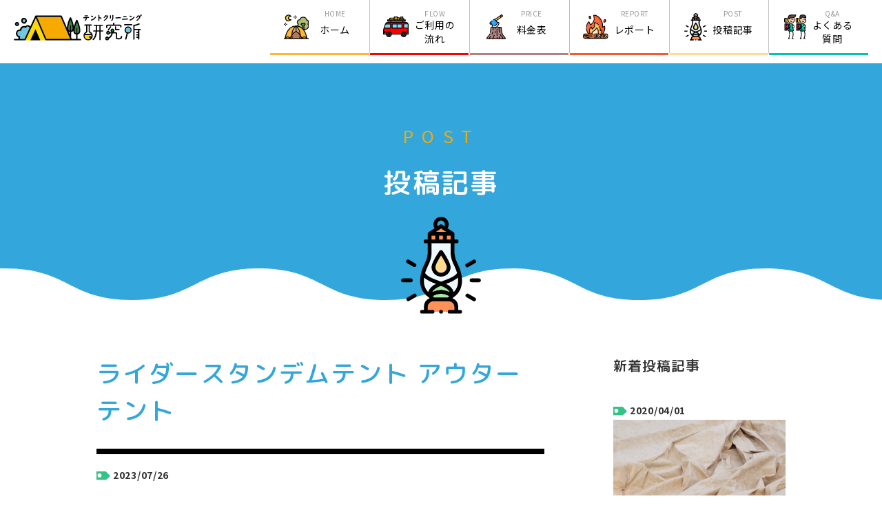

--- FILE ---
content_type: text/html; charset=UTF-8
request_url: https://tent-cleaning.net/archives/price_dod/%E3%83%A9%E3%82%A4%E3%83%80%E3%83%BC%E3%82%B9%E3%82%BF%E3%83%B3%E3%83%87%E3%83%A0%E3%83%86%E3%83%B3%E3%83%88-%E3%82%A2%E3%82%A6%E3%82%BF%E3%83%BC%E3%83%86%E3%83%B3%E3%83%88
body_size: 10388
content:

  <!DOCTYPE html>
<html lang="ja">
  <head>
    <meta charset="utf-8">
    <title>ライダースタンデムテント アウターテント | テント・シュラフのクリーニングや撥水加工専門｜テントクリーニング研究所</title>
    <meta name="description" content="">
    <meta name="viewport" content="width=device-width">
    <meta name="description" content="">
    <meta http-equiv="X-UA-Compatible" content="IE=edge">
    <meta property="og:url" content="" />
    <meta property="og:title" content="" />
    <meta property="og:type" content="website">
    <meta property="og:image" content="" />
    <meta property="og:site_name" content="" />
    <meta property="og:locale" content="ja_JP" />
    <meta propaty="og:description" content="">
    <meta name="twitter:card" content="summary" />
    <meta name="twitter:site" content="@sample" />
    <meta name="twitter:image" content="" />
    <meta name="twitter:title" content="">
    <meta name="twitter:description" content="">

    <link rel="icon" href="favicon.png" type="image/vnd.microsoft.icon">
    <link rel="shortcut icon" href="favicon.png" type="image/vnd.microsoft.icon">
    <link rel="apple-touch-icon" sizes="152x152" href="">
    <link rel="stylesheet" type="text/css" href="https://tent-cleaning.net/wp-content/themes/canvas2021/slick.css"/>
    <link rel="stylesheet" href="https://tent-cleaning.net/wp-content/themes/canvas2021/reset.css">
    <link rel="stylesheet" href="https://tent-cleaning.net/wp-content/themes/canvas2021/style.css">
    <!-- googleフォント -->
    <link rel="preconnect" href="https://fonts.gstatic.com">
    <link href="https://fonts.googleapis.com/css2?family=Noto+Sans+JP:wght@300;400;500;700&display=swap" rel="stylesheet"> 
    <link href="https://fonts.googleapis.com/css2?family=M+PLUS+Rounded+1c:wght@300;400;500;700&display=swap" rel="stylesheet">
    <title>ライダースタンデムテント アウターテント | テント・シュラフのクリーニングや撥水加工専門｜テントクリーニング研究所</title>

		<!-- All in One SEO 4.0.18 -->
		<link rel="canonical" href="https://tent-cleaning.net/archives/price_dod/%e3%83%a9%e3%82%a4%e3%83%80%e3%83%bc%e3%82%b9%e3%82%bf%e3%83%b3%e3%83%87%e3%83%a0%e3%83%86%e3%83%b3%e3%83%88-%e3%82%a2%e3%82%a6%e3%82%bf%e3%83%bc%e3%83%86%e3%83%b3%e3%83%88" />
		<meta property="og:site_name" content="テント・シュラフのクリーニングや撥水加工専門｜テントクリーニング研究所 | テントクリーニング研究所のクリーニング・撥水加工サービスをご紹介いたします" />
		<meta property="og:type" content="article" />
		<meta property="og:title" content="ライダースタンデムテント アウターテント | テント・シュラフのクリーニングや撥水加工専門｜テントクリーニング研究所" />
		<meta property="og:url" content="https://tent-cleaning.net/archives/price_dod/%e3%83%a9%e3%82%a4%e3%83%80%e3%83%bc%e3%82%b9%e3%82%bf%e3%83%b3%e3%83%87%e3%83%a0%e3%83%86%e3%83%b3%e3%83%88-%e3%82%a2%e3%82%a6%e3%82%bf%e3%83%bc%e3%83%86%e3%83%b3%e3%83%88" />
		<meta property="article:published_time" content="2023-07-26T08:27:51Z" />
		<meta property="article:modified_time" content="2025-07-09T03:59:18Z" />
		<meta property="twitter:card" content="summary" />
		<meta property="twitter:domain" content="tent-cleaning.net" />
		<meta property="twitter:title" content="ライダースタンデムテント アウターテント | テント・シュラフのクリーニングや撥水加工専門｜テントクリーニング研究所" />
		<script type="application/ld+json" class="aioseo-schema">
			{"@context":"https:\/\/schema.org","@graph":[{"@type":"WebSite","@id":"https:\/\/tent-cleaning.net\/#website","url":"https:\/\/tent-cleaning.net\/","name":"\u30c6\u30f3\u30c8\u30fb\u30b7\u30e5\u30e9\u30d5\u306e\u30af\u30ea\u30fc\u30cb\u30f3\u30b0\u3084\u64a5\u6c34\u52a0\u5de5\u5c02\u9580\uff5c\u30c6\u30f3\u30c8\u30af\u30ea\u30fc\u30cb\u30f3\u30b0\u7814\u7a76\u6240","description":"\u30c6\u30f3\u30c8\u30af\u30ea\u30fc\u30cb\u30f3\u30b0\u7814\u7a76\u6240\u306e\u30af\u30ea\u30fc\u30cb\u30f3\u30b0\u30fb\u64a5\u6c34\u52a0\u5de5\u30b5\u30fc\u30d3\u30b9\u3092\u3054\u7d39\u4ecb\u3044\u305f\u3057\u307e\u3059","publisher":{"@id":"https:\/\/tent-cleaning.net\/#organization"}},{"@type":"Organization","@id":"https:\/\/tent-cleaning.net\/#organization","name":"\u3010\u30c6\u30f3\u30c8\u30af\u30ea\u30fc\u30cb\u30f3\u30b0\u7814\u7a76\u6240\u3011\u30c6\u30f3\u30c8\u30fb\u30b7\u30e5\u30e9\u30d5\u306e\u30af\u30ea\u30fc\u30cb\u30f3\u30b0\u3084\u64a5\u6c34\u52a0\u5de5\u5c02\u9580","url":"https:\/\/tent-cleaning.net\/"},{"@type":"BreadcrumbList","@id":"https:\/\/tent-cleaning.net\/archives\/price_dod\/%e3%83%a9%e3%82%a4%e3%83%80%e3%83%bc%e3%82%b9%e3%82%bf%e3%83%b3%e3%83%87%e3%83%a0%e3%83%86%e3%83%b3%e3%83%88-%e3%82%a2%e3%82%a6%e3%82%bf%e3%83%bc%e3%83%86%e3%83%b3%e3%83%88#breadcrumblist","itemListElement":[{"@type":"ListItem","@id":"https:\/\/tent-cleaning.net\/#listItem","position":"1","item":{"@id":"https:\/\/tent-cleaning.net\/#item","name":"\u30db\u30fc\u30e0","description":"\u30c6\u30f3\u30c8\u30fb\u30b7\u30e5\u30e9\u30d5\u306e\u30af\u30ea\u30fc\u30cb\u30f3\u30b0\u3001\u64a5\u6c34\u52a0\u5de5\u3001\u9664\u83cc\u6297\u83cc\u3001\u30ab\u30d3\u9632\u6b62\u3001\u82b1\u7c89\u9632\u6b62\u3001\u6d88\u81ed\u306a\u3069\u3068\u3044\u3063\u305f\u304a\u624b\u5165\u308c\u306f\u30c6\u30f3\u30c8\u30af\u30ea\u30fc\u30cb\u30f3\u30b0\u7814\u7a76\u6240\u306b\u304a\u307e\u304b\u305b\u304f\u3060\u3055\u3044\u3002 \u30c6\u30f3\u30c8\u30af\u30ea\u30fc\u30cb\u30f3\u30b0\u7814\u7a76\u6240\u3067\u306f\u3001\u30c6\u30f3\u30c8\u306a\u3069\u306e\u5927\u578b\u88fd\u54c1\u306f\u5c02\u7528\u306e\u4f4e\u5727\u4f4e\u901f\u6d17\u6fef\u6a5f\u3067\u306e\u4e01\u5be7\u306a\u30af\u30ea\u30fc\u30cb\u30f3\u30b0\u3001\u9577\u5e74\u306e\u7814\u7a76\u3092\u30d9\u30fc\u30b9\u306b\u3057\u305f\u8077\u4eba\u306b\u3088\u308b\u64a5\u6c34\u52a0\u5de5\u30b5\u30fc\u30d3\u30b9\u306b\u3088\u308a\u3001\u65b0\u54c1\u540c\u69d8\u306b\u3088\u307f\u304c\u3048\u3089\u305b\u308b\u4e8b\u304c\u53ef\u80fd\u3067\u3059\u3002\u5168\u56fd\u3069\u3053\u3067\u3082\u9001\u6599\u7121\u6599\u3067\u5b85\u914d\u3002","url":"https:\/\/tent-cleaning.net\/"},"nextItem":"https:\/\/tent-cleaning.net\/archives\/price_dod\/%e3%83%a9%e3%82%a4%e3%83%80%e3%83%bc%e3%82%b9%e3%82%bf%e3%83%b3%e3%83%87%e3%83%a0%e3%83%86%e3%83%b3%e3%83%88-%e3%82%a2%e3%82%a6%e3%82%bf%e3%83%bc%e3%83%86%e3%83%b3%e3%83%88#listItem"},{"@type":"ListItem","@id":"https:\/\/tent-cleaning.net\/archives\/price_dod\/%e3%83%a9%e3%82%a4%e3%83%80%e3%83%bc%e3%82%b9%e3%82%bf%e3%83%b3%e3%83%87%e3%83%a0%e3%83%86%e3%83%b3%e3%83%88-%e3%82%a2%e3%82%a6%e3%82%bf%e3%83%bc%e3%83%86%e3%83%b3%e3%83%88#listItem","position":"2","item":{"@id":"https:\/\/tent-cleaning.net\/archives\/price_dod\/%e3%83%a9%e3%82%a4%e3%83%80%e3%83%bc%e3%82%b9%e3%82%bf%e3%83%b3%e3%83%87%e3%83%a0%e3%83%86%e3%83%b3%e3%83%88-%e3%82%a2%e3%82%a6%e3%82%bf%e3%83%bc%e3%83%86%e3%83%b3%e3%83%88#item","name":"\u30e9\u30a4\u30c0\u30fc\u30b9\u30bf\u30f3\u30c7\u30e0\u30c6\u30f3\u30c8 \u30a2\u30a6\u30bf\u30fc\u30c6\u30f3\u30c8","url":"https:\/\/tent-cleaning.net\/archives\/price_dod\/%e3%83%a9%e3%82%a4%e3%83%80%e3%83%bc%e3%82%b9%e3%82%bf%e3%83%b3%e3%83%87%e3%83%a0%e3%83%86%e3%83%b3%e3%83%88-%e3%82%a2%e3%82%a6%e3%82%bf%e3%83%bc%e3%83%86%e3%83%b3%e3%83%88"},"previousItem":"https:\/\/tent-cleaning.net\/#listItem"}]},{"@type":"Person","@id":"https:\/\/tent-cleaning.net\/archives\/author\/wpadmin#author","url":"https:\/\/tent-cleaning.net\/archives\/author\/wpadmin","name":"wpadmin"},{"@type":"WebPage","@id":"https:\/\/tent-cleaning.net\/archives\/price_dod\/%e3%83%a9%e3%82%a4%e3%83%80%e3%83%bc%e3%82%b9%e3%82%bf%e3%83%b3%e3%83%87%e3%83%a0%e3%83%86%e3%83%b3%e3%83%88-%e3%82%a2%e3%82%a6%e3%82%bf%e3%83%bc%e3%83%86%e3%83%b3%e3%83%88#webpage","url":"https:\/\/tent-cleaning.net\/archives\/price_dod\/%e3%83%a9%e3%82%a4%e3%83%80%e3%83%bc%e3%82%b9%e3%82%bf%e3%83%b3%e3%83%87%e3%83%a0%e3%83%86%e3%83%b3%e3%83%88-%e3%82%a2%e3%82%a6%e3%82%bf%e3%83%bc%e3%83%86%e3%83%b3%e3%83%88","name":"\u30e9\u30a4\u30c0\u30fc\u30b9\u30bf\u30f3\u30c7\u30e0\u30c6\u30f3\u30c8 \u30a2\u30a6\u30bf\u30fc\u30c6\u30f3\u30c8 | \u30c6\u30f3\u30c8\u30fb\u30b7\u30e5\u30e9\u30d5\u306e\u30af\u30ea\u30fc\u30cb\u30f3\u30b0\u3084\u64a5\u6c34\u52a0\u5de5\u5c02\u9580\uff5c\u30c6\u30f3\u30c8\u30af\u30ea\u30fc\u30cb\u30f3\u30b0\u7814\u7a76\u6240","inLanguage":"ja","isPartOf":{"@id":"https:\/\/tent-cleaning.net\/#website"},"breadcrumb":{"@id":"https:\/\/tent-cleaning.net\/archives\/price_dod\/%e3%83%a9%e3%82%a4%e3%83%80%e3%83%bc%e3%82%b9%e3%82%bf%e3%83%b3%e3%83%87%e3%83%a0%e3%83%86%e3%83%b3%e3%83%88-%e3%82%a2%e3%82%a6%e3%82%bf%e3%83%bc%e3%83%86%e3%83%b3%e3%83%88#breadcrumblist"},"author":"https:\/\/tent-cleaning.net\/archives\/price_dod\/%e3%83%a9%e3%82%a4%e3%83%80%e3%83%bc%e3%82%b9%e3%82%bf%e3%83%b3%e3%83%87%e3%83%a0%e3%83%86%e3%83%b3%e3%83%88-%e3%82%a2%e3%82%a6%e3%82%bf%e3%83%bc%e3%83%86%e3%83%b3%e3%83%88#author","creator":"https:\/\/tent-cleaning.net\/archives\/price_dod\/%e3%83%a9%e3%82%a4%e3%83%80%e3%83%bc%e3%82%b9%e3%82%bf%e3%83%b3%e3%83%87%e3%83%a0%e3%83%86%e3%83%b3%e3%83%88-%e3%82%a2%e3%82%a6%e3%82%bf%e3%83%bc%e3%83%86%e3%83%b3%e3%83%88#author","datePublished":"2023-07-26T08:27:51+09:00","dateModified":"2025-07-09T03:59:18+09:00"}]}
		</script>
		<script type="text/javascript" >
			window.ga=window.ga||function(){(ga.q=ga.q||[]).push(arguments)};ga.l=+new Date;
			ga('create', "UA-108445459-3", 'auto');
			ga('send', 'pageview');
		</script>
		<script async src="https://www.google-analytics.com/analytics.js"></script>
		<!-- All in One SEO -->

<link rel='dns-prefetch' href='//ajax.googleapis.com' />
<link rel='dns-prefetch' href='//fonts.googleapis.com' />
<link rel='dns-prefetch' href='//use.fontawesome.com' />
<script type="text/javascript">
window._wpemojiSettings = {"baseUrl":"https:\/\/s.w.org\/images\/core\/emoji\/14.0.0\/72x72\/","ext":".png","svgUrl":"https:\/\/s.w.org\/images\/core\/emoji\/14.0.0\/svg\/","svgExt":".svg","source":{"concatemoji":"https:\/\/tent-cleaning.net\/wp-includes\/js\/wp-emoji-release.min.js?ver=6.3.7"}};
/*! This file is auto-generated */
!function(i,n){var o,s,e;function c(e){try{var t={supportTests:e,timestamp:(new Date).valueOf()};sessionStorage.setItem(o,JSON.stringify(t))}catch(e){}}function p(e,t,n){e.clearRect(0,0,e.canvas.width,e.canvas.height),e.fillText(t,0,0);var t=new Uint32Array(e.getImageData(0,0,e.canvas.width,e.canvas.height).data),r=(e.clearRect(0,0,e.canvas.width,e.canvas.height),e.fillText(n,0,0),new Uint32Array(e.getImageData(0,0,e.canvas.width,e.canvas.height).data));return t.every(function(e,t){return e===r[t]})}function u(e,t,n){switch(t){case"flag":return n(e,"\ud83c\udff3\ufe0f\u200d\u26a7\ufe0f","\ud83c\udff3\ufe0f\u200b\u26a7\ufe0f")?!1:!n(e,"\ud83c\uddfa\ud83c\uddf3","\ud83c\uddfa\u200b\ud83c\uddf3")&&!n(e,"\ud83c\udff4\udb40\udc67\udb40\udc62\udb40\udc65\udb40\udc6e\udb40\udc67\udb40\udc7f","\ud83c\udff4\u200b\udb40\udc67\u200b\udb40\udc62\u200b\udb40\udc65\u200b\udb40\udc6e\u200b\udb40\udc67\u200b\udb40\udc7f");case"emoji":return!n(e,"\ud83e\udef1\ud83c\udffb\u200d\ud83e\udef2\ud83c\udfff","\ud83e\udef1\ud83c\udffb\u200b\ud83e\udef2\ud83c\udfff")}return!1}function f(e,t,n){var r="undefined"!=typeof WorkerGlobalScope&&self instanceof WorkerGlobalScope?new OffscreenCanvas(300,150):i.createElement("canvas"),a=r.getContext("2d",{willReadFrequently:!0}),o=(a.textBaseline="top",a.font="600 32px Arial",{});return e.forEach(function(e){o[e]=t(a,e,n)}),o}function t(e){var t=i.createElement("script");t.src=e,t.defer=!0,i.head.appendChild(t)}"undefined"!=typeof Promise&&(o="wpEmojiSettingsSupports",s=["flag","emoji"],n.supports={everything:!0,everythingExceptFlag:!0},e=new Promise(function(e){i.addEventListener("DOMContentLoaded",e,{once:!0})}),new Promise(function(t){var n=function(){try{var e=JSON.parse(sessionStorage.getItem(o));if("object"==typeof e&&"number"==typeof e.timestamp&&(new Date).valueOf()<e.timestamp+604800&&"object"==typeof e.supportTests)return e.supportTests}catch(e){}return null}();if(!n){if("undefined"!=typeof Worker&&"undefined"!=typeof OffscreenCanvas&&"undefined"!=typeof URL&&URL.createObjectURL&&"undefined"!=typeof Blob)try{var e="postMessage("+f.toString()+"("+[JSON.stringify(s),u.toString(),p.toString()].join(",")+"));",r=new Blob([e],{type:"text/javascript"}),a=new Worker(URL.createObjectURL(r),{name:"wpTestEmojiSupports"});return void(a.onmessage=function(e){c(n=e.data),a.terminate(),t(n)})}catch(e){}c(n=f(s,u,p))}t(n)}).then(function(e){for(var t in e)n.supports[t]=e[t],n.supports.everything=n.supports.everything&&n.supports[t],"flag"!==t&&(n.supports.everythingExceptFlag=n.supports.everythingExceptFlag&&n.supports[t]);n.supports.everythingExceptFlag=n.supports.everythingExceptFlag&&!n.supports.flag,n.DOMReady=!1,n.readyCallback=function(){n.DOMReady=!0}}).then(function(){return e}).then(function(){var e;n.supports.everything||(n.readyCallback(),(e=n.source||{}).concatemoji?t(e.concatemoji):e.wpemoji&&e.twemoji&&(t(e.twemoji),t(e.wpemoji)))}))}((window,document),window._wpemojiSettings);
</script>
<style type="text/css">
img.wp-smiley,
img.emoji {
	display: inline !important;
	border: none !important;
	box-shadow: none !important;
	height: 1em !important;
	width: 1em !important;
	margin: 0 0.07em !important;
	vertical-align: -0.1em !important;
	background: none !important;
	padding: 0 !important;
}
</style>
	<link rel='stylesheet' id='webfont-css' href='https://fonts.googleapis.com/css2?family=Noto+Sans+JP:wght@300;400;500;700&#038;display=swap' type='text/css' media='all' />
<link rel='stylesheet' id='fontawesome-css' href='https://use.fontawesome.com/releases/v5.6.1/css/all.css?ver=5.6.1' type='text/css' media='all' />
<link rel='stylesheet' id='main-css' href='https://tent-cleaning.net/wp-content/themes/canvas2021/style.css?ver=6.3.7' type='text/css' media='all' />
<link rel='stylesheet' id='sbi_styles-css' href='https://tent-cleaning.net/wp-content/plugins/instagram-feed/css/sbi-styles.min.css?ver=6.8.0' type='text/css' media='all' />
<link rel='stylesheet' id='wp-block-library-css' href='https://tent-cleaning.net/wp-includes/css/dist/block-library/style.min.css?ver=6.3.7' type='text/css' media='all' />
<style id='classic-theme-styles-inline-css' type='text/css'>
/*! This file is auto-generated */
.wp-block-button__link{color:#fff;background-color:#32373c;border-radius:9999px;box-shadow:none;text-decoration:none;padding:calc(.667em + 2px) calc(1.333em + 2px);font-size:1.125em}.wp-block-file__button{background:#32373c;color:#fff;text-decoration:none}
</style>
<style id='global-styles-inline-css' type='text/css'>
body{--wp--preset--color--black: #000000;--wp--preset--color--cyan-bluish-gray: #abb8c3;--wp--preset--color--white: #ffffff;--wp--preset--color--pale-pink: #f78da7;--wp--preset--color--vivid-red: #cf2e2e;--wp--preset--color--luminous-vivid-orange: #ff6900;--wp--preset--color--luminous-vivid-amber: #fcb900;--wp--preset--color--light-green-cyan: #7bdcb5;--wp--preset--color--vivid-green-cyan: #00d084;--wp--preset--color--pale-cyan-blue: #8ed1fc;--wp--preset--color--vivid-cyan-blue: #0693e3;--wp--preset--color--vivid-purple: #9b51e0;--wp--preset--gradient--vivid-cyan-blue-to-vivid-purple: linear-gradient(135deg,rgba(6,147,227,1) 0%,rgb(155,81,224) 100%);--wp--preset--gradient--light-green-cyan-to-vivid-green-cyan: linear-gradient(135deg,rgb(122,220,180) 0%,rgb(0,208,130) 100%);--wp--preset--gradient--luminous-vivid-amber-to-luminous-vivid-orange: linear-gradient(135deg,rgba(252,185,0,1) 0%,rgba(255,105,0,1) 100%);--wp--preset--gradient--luminous-vivid-orange-to-vivid-red: linear-gradient(135deg,rgba(255,105,0,1) 0%,rgb(207,46,46) 100%);--wp--preset--gradient--very-light-gray-to-cyan-bluish-gray: linear-gradient(135deg,rgb(238,238,238) 0%,rgb(169,184,195) 100%);--wp--preset--gradient--cool-to-warm-spectrum: linear-gradient(135deg,rgb(74,234,220) 0%,rgb(151,120,209) 20%,rgb(207,42,186) 40%,rgb(238,44,130) 60%,rgb(251,105,98) 80%,rgb(254,248,76) 100%);--wp--preset--gradient--blush-light-purple: linear-gradient(135deg,rgb(255,206,236) 0%,rgb(152,150,240) 100%);--wp--preset--gradient--blush-bordeaux: linear-gradient(135deg,rgb(254,205,165) 0%,rgb(254,45,45) 50%,rgb(107,0,62) 100%);--wp--preset--gradient--luminous-dusk: linear-gradient(135deg,rgb(255,203,112) 0%,rgb(199,81,192) 50%,rgb(65,88,208) 100%);--wp--preset--gradient--pale-ocean: linear-gradient(135deg,rgb(255,245,203) 0%,rgb(182,227,212) 50%,rgb(51,167,181) 100%);--wp--preset--gradient--electric-grass: linear-gradient(135deg,rgb(202,248,128) 0%,rgb(113,206,126) 100%);--wp--preset--gradient--midnight: linear-gradient(135deg,rgb(2,3,129) 0%,rgb(40,116,252) 100%);--wp--preset--font-size--small: 13px;--wp--preset--font-size--medium: 20px;--wp--preset--font-size--large: 36px;--wp--preset--font-size--x-large: 42px;--wp--preset--spacing--20: 0.44rem;--wp--preset--spacing--30: 0.67rem;--wp--preset--spacing--40: 1rem;--wp--preset--spacing--50: 1.5rem;--wp--preset--spacing--60: 2.25rem;--wp--preset--spacing--70: 3.38rem;--wp--preset--spacing--80: 5.06rem;--wp--preset--shadow--natural: 6px 6px 9px rgba(0, 0, 0, 0.2);--wp--preset--shadow--deep: 12px 12px 50px rgba(0, 0, 0, 0.4);--wp--preset--shadow--sharp: 6px 6px 0px rgba(0, 0, 0, 0.2);--wp--preset--shadow--outlined: 6px 6px 0px -3px rgba(255, 255, 255, 1), 6px 6px rgba(0, 0, 0, 1);--wp--preset--shadow--crisp: 6px 6px 0px rgba(0, 0, 0, 1);}:where(.is-layout-flex){gap: 0.5em;}:where(.is-layout-grid){gap: 0.5em;}body .is-layout-flow > .alignleft{float: left;margin-inline-start: 0;margin-inline-end: 2em;}body .is-layout-flow > .alignright{float: right;margin-inline-start: 2em;margin-inline-end: 0;}body .is-layout-flow > .aligncenter{margin-left: auto !important;margin-right: auto !important;}body .is-layout-constrained > .alignleft{float: left;margin-inline-start: 0;margin-inline-end: 2em;}body .is-layout-constrained > .alignright{float: right;margin-inline-start: 2em;margin-inline-end: 0;}body .is-layout-constrained > .aligncenter{margin-left: auto !important;margin-right: auto !important;}body .is-layout-constrained > :where(:not(.alignleft):not(.alignright):not(.alignfull)){max-width: var(--wp--style--global--content-size);margin-left: auto !important;margin-right: auto !important;}body .is-layout-constrained > .alignwide{max-width: var(--wp--style--global--wide-size);}body .is-layout-flex{display: flex;}body .is-layout-flex{flex-wrap: wrap;align-items: center;}body .is-layout-flex > *{margin: 0;}body .is-layout-grid{display: grid;}body .is-layout-grid > *{margin: 0;}:where(.wp-block-columns.is-layout-flex){gap: 2em;}:where(.wp-block-columns.is-layout-grid){gap: 2em;}:where(.wp-block-post-template.is-layout-flex){gap: 1.25em;}:where(.wp-block-post-template.is-layout-grid){gap: 1.25em;}.has-black-color{color: var(--wp--preset--color--black) !important;}.has-cyan-bluish-gray-color{color: var(--wp--preset--color--cyan-bluish-gray) !important;}.has-white-color{color: var(--wp--preset--color--white) !important;}.has-pale-pink-color{color: var(--wp--preset--color--pale-pink) !important;}.has-vivid-red-color{color: var(--wp--preset--color--vivid-red) !important;}.has-luminous-vivid-orange-color{color: var(--wp--preset--color--luminous-vivid-orange) !important;}.has-luminous-vivid-amber-color{color: var(--wp--preset--color--luminous-vivid-amber) !important;}.has-light-green-cyan-color{color: var(--wp--preset--color--light-green-cyan) !important;}.has-vivid-green-cyan-color{color: var(--wp--preset--color--vivid-green-cyan) !important;}.has-pale-cyan-blue-color{color: var(--wp--preset--color--pale-cyan-blue) !important;}.has-vivid-cyan-blue-color{color: var(--wp--preset--color--vivid-cyan-blue) !important;}.has-vivid-purple-color{color: var(--wp--preset--color--vivid-purple) !important;}.has-black-background-color{background-color: var(--wp--preset--color--black) !important;}.has-cyan-bluish-gray-background-color{background-color: var(--wp--preset--color--cyan-bluish-gray) !important;}.has-white-background-color{background-color: var(--wp--preset--color--white) !important;}.has-pale-pink-background-color{background-color: var(--wp--preset--color--pale-pink) !important;}.has-vivid-red-background-color{background-color: var(--wp--preset--color--vivid-red) !important;}.has-luminous-vivid-orange-background-color{background-color: var(--wp--preset--color--luminous-vivid-orange) !important;}.has-luminous-vivid-amber-background-color{background-color: var(--wp--preset--color--luminous-vivid-amber) !important;}.has-light-green-cyan-background-color{background-color: var(--wp--preset--color--light-green-cyan) !important;}.has-vivid-green-cyan-background-color{background-color: var(--wp--preset--color--vivid-green-cyan) !important;}.has-pale-cyan-blue-background-color{background-color: var(--wp--preset--color--pale-cyan-blue) !important;}.has-vivid-cyan-blue-background-color{background-color: var(--wp--preset--color--vivid-cyan-blue) !important;}.has-vivid-purple-background-color{background-color: var(--wp--preset--color--vivid-purple) !important;}.has-black-border-color{border-color: var(--wp--preset--color--black) !important;}.has-cyan-bluish-gray-border-color{border-color: var(--wp--preset--color--cyan-bluish-gray) !important;}.has-white-border-color{border-color: var(--wp--preset--color--white) !important;}.has-pale-pink-border-color{border-color: var(--wp--preset--color--pale-pink) !important;}.has-vivid-red-border-color{border-color: var(--wp--preset--color--vivid-red) !important;}.has-luminous-vivid-orange-border-color{border-color: var(--wp--preset--color--luminous-vivid-orange) !important;}.has-luminous-vivid-amber-border-color{border-color: var(--wp--preset--color--luminous-vivid-amber) !important;}.has-light-green-cyan-border-color{border-color: var(--wp--preset--color--light-green-cyan) !important;}.has-vivid-green-cyan-border-color{border-color: var(--wp--preset--color--vivid-green-cyan) !important;}.has-pale-cyan-blue-border-color{border-color: var(--wp--preset--color--pale-cyan-blue) !important;}.has-vivid-cyan-blue-border-color{border-color: var(--wp--preset--color--vivid-cyan-blue) !important;}.has-vivid-purple-border-color{border-color: var(--wp--preset--color--vivid-purple) !important;}.has-vivid-cyan-blue-to-vivid-purple-gradient-background{background: var(--wp--preset--gradient--vivid-cyan-blue-to-vivid-purple) !important;}.has-light-green-cyan-to-vivid-green-cyan-gradient-background{background: var(--wp--preset--gradient--light-green-cyan-to-vivid-green-cyan) !important;}.has-luminous-vivid-amber-to-luminous-vivid-orange-gradient-background{background: var(--wp--preset--gradient--luminous-vivid-amber-to-luminous-vivid-orange) !important;}.has-luminous-vivid-orange-to-vivid-red-gradient-background{background: var(--wp--preset--gradient--luminous-vivid-orange-to-vivid-red) !important;}.has-very-light-gray-to-cyan-bluish-gray-gradient-background{background: var(--wp--preset--gradient--very-light-gray-to-cyan-bluish-gray) !important;}.has-cool-to-warm-spectrum-gradient-background{background: var(--wp--preset--gradient--cool-to-warm-spectrum) !important;}.has-blush-light-purple-gradient-background{background: var(--wp--preset--gradient--blush-light-purple) !important;}.has-blush-bordeaux-gradient-background{background: var(--wp--preset--gradient--blush-bordeaux) !important;}.has-luminous-dusk-gradient-background{background: var(--wp--preset--gradient--luminous-dusk) !important;}.has-pale-ocean-gradient-background{background: var(--wp--preset--gradient--pale-ocean) !important;}.has-electric-grass-gradient-background{background: var(--wp--preset--gradient--electric-grass) !important;}.has-midnight-gradient-background{background: var(--wp--preset--gradient--midnight) !important;}.has-small-font-size{font-size: var(--wp--preset--font-size--small) !important;}.has-medium-font-size{font-size: var(--wp--preset--font-size--medium) !important;}.has-large-font-size{font-size: var(--wp--preset--font-size--large) !important;}.has-x-large-font-size{font-size: var(--wp--preset--font-size--x-large) !important;}
.wp-block-navigation a:where(:not(.wp-element-button)){color: inherit;}
:where(.wp-block-post-template.is-layout-flex){gap: 1.25em;}:where(.wp-block-post-template.is-layout-grid){gap: 1.25em;}
:where(.wp-block-columns.is-layout-flex){gap: 2em;}:where(.wp-block-columns.is-layout-grid){gap: 2em;}
.wp-block-pullquote{font-size: 1.5em;line-height: 1.6;}
</style>
<link rel='stylesheet' id='contact-form-7-css' href='https://tent-cleaning.net/wp-content/plugins/contact-form-7/includes/css/styles.css?ver=5.8' type='text/css' media='all' />
<link rel='stylesheet' id='style-name-css' href='https://tent-cleaning.net/wp-content/themes/canvas2021/reset.css?ver=1.0.3' type='text/css' media='all' />
<script type='text/javascript' src='https://ajax.googleapis.com/ajax/libs/jquery/3.4.1/jquery.min.js?ver=3.4.1' id='orgjquery-js'></script>
<script type='text/javascript' src='https://tent-cleaning.net/wp-includes/js/jquery/jquery.min.js?ver=3.7.0' id='jquery-core-js'></script>
<script type='text/javascript' src='https://tent-cleaning.net/wp-includes/js/jquery/jquery-migrate.min.js?ver=3.4.1' id='jquery-migrate-js'></script>
<script type='text/javascript' id='sbi_scripts-js-extra'>
/* <![CDATA[ */
var sb_instagram_js_options = {"font_method":"svg","resized_url":"https:\/\/tent-cleaning.net\/wp-content\/uploads\/sb-instagram-feed-images\/","placeholder":"https:\/\/tent-cleaning.net\/wp-content\/plugins\/instagram-feed\/img\/placeholder.png","ajax_url":"https:\/\/tent-cleaning.net\/wp-admin\/admin-ajax.php"};
/* ]]> */
</script>
<script type='text/javascript' src='https://tent-cleaning.net/wp-content/plugins/instagram-feed/js/sbi-scripts.min.js?ver=6.8.0' id='sbi_scripts-js'></script>
<link rel="https://api.w.org/" href="https://tent-cleaning.net/wp-json/" /><link rel="alternate" type="application/json" href="https://tent-cleaning.net/wp-json/wp/v2/price_dod/654" /><link rel="EditURI" type="application/rsd+xml" title="RSD" href="https://tent-cleaning.net/xmlrpc.php?rsd" />
<meta name="generator" content="WordPress 6.3.7" />
<link rel='shortlink' href='https://tent-cleaning.net/?p=654' />
<link rel="alternate" type="application/json+oembed" href="https://tent-cleaning.net/wp-json/oembed/1.0/embed?url=https%3A%2F%2Ftent-cleaning.net%2Farchives%2Fprice_dod%2F%25e3%2583%25a9%25e3%2582%25a4%25e3%2583%2580%25e3%2583%25bc%25e3%2582%25b9%25e3%2582%25bf%25e3%2583%25b3%25e3%2583%2587%25e3%2583%25a0%25e3%2583%2586%25e3%2583%25b3%25e3%2583%2588-%25e3%2582%25a2%25e3%2582%25a6%25e3%2582%25bf%25e3%2583%25bc%25e3%2583%2586%25e3%2583%25b3%25e3%2583%2588" />
<link rel="alternate" type="text/xml+oembed" href="https://tent-cleaning.net/wp-json/oembed/1.0/embed?url=https%3A%2F%2Ftent-cleaning.net%2Farchives%2Fprice_dod%2F%25e3%2583%25a9%25e3%2582%25a4%25e3%2583%2580%25e3%2583%25bc%25e3%2582%25b9%25e3%2582%25bf%25e3%2583%25b3%25e3%2583%2587%25e3%2583%25a0%25e3%2583%2586%25e3%2583%25b3%25e3%2583%2588-%25e3%2582%25a2%25e3%2582%25a6%25e3%2582%25bf%25e3%2583%25bc%25e3%2583%2586%25e3%2583%25b3%25e3%2583%2588&#038;format=xml" />
<!-- Favicon Rotator -->
<link rel="shortcut icon" href="https://tent-cleaning.net/wp-content/uploads/2018/04/名称未設定-1.jpg" />
<link rel="apple-touch-icon-precomposed" href="https://tent-cleaning.net/wp-content/uploads/2018/04/名称未設定-1-1.jpg" />
<!-- End Favicon Rotator -->
  </head>

  <body class="page-top">
      <header class="header">
        <div class="header-wrapper header-wrapper_page-bottom">
          <h1 class="header__logo">
            <a href="https://tent-cleaning.net/">
              <img src="https://tent-cleaning.net/wp-content/themes/canvas2021/img/header_logo.svg" alt="">
            </a>
          </h1>

          <nav class="glo-nav pc page-bottom">
            <ul class="glo-nav__list">
              <li class="glo-nav__list-item">
                <a href="https://tent-cleaning.net/" class="glo-nav__link">
                  <div class="glo-nav__link-flex">
                    <span class="glo-nav__link-img glo-nav__link-img_1">
                      <img src="https://tent-cleaning.net/wp-content/themes/canvas2021/img/header_nav-icon1.svg" alt="">
                    </span>
                    <div class="glo-nav__link-text">
                      <p class="glo-nav__link-text-en">
                        HOME
                      </p>
                      <p class="glo-nav__link-text-ja glo-nav__link-text-ja_position">
                        ホーム
                      </p>
                    </div>
                  </div>
                </a>
              </li>
              <li class="glo-nav__list-item">
                <a href="https://tent-cleaning.net/flow/" class="glo-nav__link">
                  <div class="glo-nav__link-flex">
                    <span class="glo-nav__link-img glo-nav__link-img_2">
                      <img src="https://tent-cleaning.net/wp-content/themes/canvas2021/img/header_nav-icon2.svg" alt="">
                    </span>
                    <div class="glo-nav__link-text">
                      <p class="glo-nav__link-text-en">
                        FLOW
                      </p>
                      <p class="glo-nav__link-text-ja">
                        ご利用の<br>
                        流れ
                      </p>
                    </div>
                  </div>
                </a>
              </li>
              <li class="glo-nav__list-item">
                <a href="https://tent-cleaning.net/price_table/" class="glo-nav__link">
                  <div class="glo-nav__link-flex">
                    <span class="glo-nav__link-img glo-nav__link-img_3">
                      <img src="https://tent-cleaning.net/wp-content/themes/canvas2021/img/header_nav-icon3.svg" alt="">
                    </span>
                    <div class="glo-nav__link-text">
                      <p class="glo-nav__link-text-en">
                        PRICE
                      </p>
                      <p class="glo-nav__link-text-ja glo-nav__link-text-ja_position">
                        料金表
                      </p>
                    </div>
                  </div>
                </a>
              </li>
              <li class="glo-nav__list-item">
                <a href="https://tent-cleaning.net/archives/report_record" class="glo-nav__link">
                  <div class="glo-nav__link-flex">
                    <span class="glo-nav__link-img glo-nav__link-img_4">
                      <img src="https://tent-cleaning.net/wp-content/themes/canvas2021/img/header_nav-icon4.svg" alt="">
                    </span>
                    <div class="glo-nav__link-text">
                      <p class="glo-nav__link-text-en">
                        REPORT
                      </p>
                      <p class="glo-nav__link-text-ja glo-nav__link-text-ja_position">
                        レポート
                      </p>
                    </div>
                  </div>
                </a>
              </li>
              <li class="glo-nav__list-item">
                <a href="https://tent-cleaning.net/archives/report_news" class="glo-nav__link">
                  <div class="glo-nav__link-flex">
                    <span class="glo-nav__link-img glo-nav__link-img_5">
                      <img src="https://tent-cleaning.net/wp-content/themes/canvas2021/img/header_nav-icon5.svg" alt="">
                    </span>
                    <div class="glo-nav__link-text">
                      <p class="glo-nav__link-text-en">
                        POST
                      </p>
                      <p class="glo-nav__link-text-ja glo-nav__link-text-ja_position">
                        投稿記事
                      </p>
                    </div>
                  </div>
                </a>
              </li>
              <li class="glo-nav__list-item">
                <a href="https://tent-cleaning.net/clean/" class="glo-nav__link">
                  <div class="glo-nav__link-flex">
                    <span class="glo-nav__link-img glo-nav__link-img_6">
                      <img src="https://tent-cleaning.net/wp-content/themes/canvas2021/img/header_nav-icon6.svg" alt="">
                    </span>
                    <div class="glo-nav__link-text">
                      <p class="glo-nav__link-text-en">
                        Q&A
                      </p>
                      <p class="glo-nav__link-text-ja">
                        よくある<br>
                        質問
                      </p>
                    </div>
                  </div>
                </a>
              </li>
            </ul>
          </nav>
<!--
          <div class="header__contact-wrapper">
            <div class="header__contact pc">
              <div class="header__contact-img">
                <img src="https://tent-cleaning.net/wp-content/themes/canvas2021/img/header_nav-icon7.svg" alt="">
              </div>
              <a href="https://tayori.com/form/6e466dfe105bad3adc7c97d20fddd8e939ade57c" class="header__contact-btn">
                お申し込み
              </a>
            </div>
          </div>

        </div>

        <div class="hum-menu sp" id="hum-btn">
          <span class="hum-menu__line"></span>
          <span class="hum-menu__line"></span>
          <span class="hum-menu__line"></span>
        </div>
-->
        <div class="hum-nav sp" id="hum-nav">
          <nav class="glo-nav sp">
            <ul class="glo-nav__list">
              <li class="glo-nav__list-item">
                <a href="https://tent-cleaning.net/" class="glo-nav__link">
                  <div class="glo-nav__link-flex">
                    <span class="glo-nav__link-img glo-nav__link-img_1">
                      <img src="https://tent-cleaning.net/wp-content/themes/canvas2021/img/header_nav-icon1.svg" alt="">
                    </span>
                    <div class="glo-nav__link-text">
                      <p class="glo-nav__link-text-en">
                        HOME
                      </p>
                      <p class="glo-nav__link-text-ja glo-nav__link-text-ja_position">
                        ホーム
                      </p>
                    </div>
                  </div>
                </a>
              </li>
              <li class="glo-nav__list-item">
                <a href="https://tent-cleaning.net/flow/" class="glo-nav__link">
                  <div class="glo-nav__link-flex">
                    <span class="glo-nav__link-img glo-nav__link-img_2">
                      <img src="https://tent-cleaning.net/wp-content/themes/canvas2021/img/header_nav-icon2.svg" alt="">
                    </span>
                    <div class="glo-nav__link-text">
                      <p class="glo-nav__link-text-en">
                        FLOW
                      </p>
                      <p class="glo-nav__link-text-ja">
                        ご利用の<br>
                        流れ
                      </p>
                    </div>
                  </div>
                </a>
              </li>
              <li class="glo-nav__list-item">
                <a href="https://tent-cleaning.net/price_table/" class="glo-nav__link">
                  <div class="glo-nav__link-flex">
                    <span class="glo-nav__link-img glo-nav__link-img_3">
                      <img src="https://tent-cleaning.net/wp-content/themes/canvas2021/img/header_nav-icon3.svg" alt="">
                    </span>
                    <div class="glo-nav__link-text">
                      <p class="glo-nav__link-text-en">
                        PRICE
                      </p>
                      <p class="glo-nav__link-text-ja glo-nav__link-text-ja_position">
                        料金表
                      </p>
                    </div>
                  </div>
                </a>
              </li>
              <li class="glo-nav__list-item">
                <a href="https://tent-cleaning.net/report_record/" class="glo-nav__link">
                  <div class="glo-nav__link-flex">
                    <span class="glo-nav__link-img glo-nav__link-img_4">
                      <img src="https://tent-cleaning.net/wp-content/themes/canvas2021/img/header_nav-icon4.svg" alt="">
                    </span>
                    <div class="glo-nav__link-text">
                      <p class="glo-nav__link-text-en">
                        REPORT
                      </p>
                      <p class="glo-nav__link-text-ja glo-nav__link-text-ja_position">
                        レポート
                      </p>
                    </div>
                  </div>
                </a>
              </li>
              <li class="glo-nav__list-item">
                <a href="https://tent-cleaning.net/report_news/" class="glo-nav__link">
                  <div class="glo-nav__link-flex">
                    <span class="glo-nav__link-img glo-nav__link-img_5">
                      <img src="https://tent-cleaning.net/wp-content/themes/canvas2021/img/header_nav-icon5.svg" alt="">
                    </span>
                    <div class="glo-nav__link-text">
                      <p class="glo-nav__link-text-en">
                        POST
                      </p>
                      <p class="glo-nav__link-text-ja glo-nav__link-text-ja_position">
                        投稿記事
                      </p>
                    </div>
                  </div>
                </a>
              </li>
              <li class="glo-nav__list-item">
                <a href="https://tent-cleaning.net/clean/" class="glo-nav__link">
                  <div class="glo-nav__link-flex">
                    <span class="glo-nav__link-img glo-nav__link-img_6">
                      <img src="https://tent-cleaning.net/wp-content/themes/canvas2021/img/header_nav-icon6.svg" alt="">
                    </span>
                    <div class="glo-nav__link-text">
                      <p class="glo-nav__link-text-en">
                        Q&A
                      </p>
                      <p class="glo-nav__link-text-ja">
                        よくある<br>
                        質問
                      </p>
                    </div>
                  </div>
                </a>
              </li>
            </ul>
          </nav>
<!--			
          <div class="header__contact sp">
            <div class="header__contact-img">
              <img src="https://tent-cleaning.net/wp-content/themes/canvas2021/img/header_nav-icon7.svg" alt="">
            </div>
            <a href="https://tayori.com/form/6e466dfe105bad3adc7c97d20fddd8e939ade57c" class="header__contact-btn">
              お申し込み
            </a>
          </div>
        </div>

         <div class="fixed-nav fixed-nav_contact">
          <div class="fixed-nav__tit">
            <div class="fixed-nav__tit-inner">
              <span class="fixed-nav__tit-img">
                <img src="https://tent-cleaning.net/wp-content/themes/canvas2021/img/fixed-nav_web-icon.svg" alt="">
              </span>
              <span class="fixed-nav__tit-text">
                ウェブ申し込み
              </span>
            </div>
            <div class="fixed-nav__arrow">
              <img src="https://tent-cleaning.net/wp-content/themes/canvas2021/img/fixed-nav_arrow.svg" alt="">
            </div>
          </div>
          <div class="fixed-nav__content fixed-nav__content_web">
            <div class="fixed-nav__content-flex">
              <span class="fixed-nav__content-img fixed-nav__content-img_1">
                <img src="https://tent-cleaning.net/wp-content/themes/canvas2021/img/header_nav-icon7.svg" alt="">
              </span>
              <span class="fixed-nav__content-text">
                24時間ウェブフォームからの<br>
                申し込み受付中！
              </span>
            </div>

            <a href="https://tayori.com/form/6e466dfe105bad3adc7c97d20fddd8e939ade57c" class="fixed-nav__content-btn fixed-nav__content-btn_contact">
              お申し込み
            </a>
          </div>
        </div>
-->
<!--			
        <div class="fixed-nav fixed-nav_line">
          <div class="fixed-nav__tit">
            <div class="fixed-nav__tit-inner">
              <span class="fixed-nav__tit-img">
                <img src="https://tent-cleaning.net/wp-content/themes/canvas2021/img/fixed-nav_line-icon.svg" alt="">
              </span>
              <span class="fixed-nav__tit-text">
                LINEで見積もり
              </span>
            </div>
            <div class="fixed-nav__arrow">
              <img src="https://tent-cleaning.net/wp-content/themes/canvas2021/img/fixed-nav_arrow.svg" alt="">
            </div>
          </div>
          <div class="fixed-nav__content fixed-nav__content_line">
            <div class="fixed-nav__content-flex">
              <span class="fixed-nav__content-img fixed-nav__content-img_2">
                <img src="https://tent-cleaning.net/wp-content/themes/canvas2021/img/header_line-img.svg" alt="">
              </span>
              <span class="fixed-nav__content-text">
                公式LINEアカウント<br>
                アイテムのこと、見積もりなど<br>
                お気軽にご相談ください。
              </span>
            </div>
            <a href="https://line.me/R/ti/p/%40765rejir" class="fixed-nav__content-btn fixed-nav__content-btn_line">
              LINE友だち登録
            </a>
          </div>
        </div>
        <a href="https://line.me/R/ti/p/%40765rejir" class="fixed-line-icon sp">
          <img src="https://tent-cleaning.net/wp-content/themes/canvas2021/img/footer_linefix.png" alt="">
        </a>
-->
      </header>


      <div class="over-hidden">

        <div class="page-bottom-fv">
          <div class="page-bottom-fv__container">
            <p class="page-bottom-fv__tit-en">POST</p>
            <h2 class="page-bottom-fv__tit-ja">投稿記事</h2>
            <div class="page-bottom-fv__img page-bottom-fv__img_post">
              <img src="https://tent-cleaning.net/wp-content/themes/canvas2021/img/header_nav-icon5.svg" alt="">
            </div>
          </div>
        </div>

        <main>
          
          <section class="page-single">
            <div class="section-wrapper page-single__wrapper">

              <article class="page-single__article">

	              	                <h1 class="page-single__article-tit">
	                  ライダースタンデムテント アウターテント	                </h1>
	                <p class="top-report__date">
	                  <span class="top-report__date-icon">
	                    <img src="https://tent-cleaning.net/wp-content/themes/canvas2021/img/date-icon_green.svg" alt="">
	                  </span>
	                  <span class="top-report__date-day">
	                    2023/07/26	                  </span>
	                </p>
	                <div class="page-single__article-main">
	                  	                </div>
	                <div class="page-single__link-btn link-btn">
	                  	                </div>
	               
              </article>

              <aside class="page-single__sidebar">
                <p class="page-single__sidebar-tit">
                  新着投稿記事
                </p>
                
                <ul class="page-single__sidebar-list">
                          				                  <li class="page-single__sidebar-list-item">
                    <p class="top-report__date">
                      <span class="top-report__date-icon">
                        <img src="https://tent-cleaning.net/wp-content/themes/canvas2021/img/date-icon_green.svg" alt="">
                      </span>
                      <span class="top-report__date-day">
                        2020/04/01                      </span>
                    </p>
                    <a href="https://tent-cleaning.net/archives/300">
                      <div class="page-single__sidebar-list-img">
                        <img width="3008" height="2000" src="https://tent-cleaning.net/wp-content/uploads/2020/04/DSC08254.jpg" class="attachment-st_thumb400 size-st_thumb400 wp-post-image" alt="カビ除去のご依頼が増えております。" decoding="async" loading="lazy" srcset="https://tent-cleaning.net/wp-content/uploads/2020/04/DSC08254.jpg 3008w, https://tent-cleaning.net/wp-content/uploads/2020/04/DSC08254-300x199.jpg 300w, https://tent-cleaning.net/wp-content/uploads/2020/04/DSC08254-768x511.jpg 768w, https://tent-cleaning.net/wp-content/uploads/2020/04/DSC08254-1024x681.jpg 1024w" sizes="(max-width: 3008px) 100vw, 3008px" />                      </div>
                      <div class="page-single__sidebar-list-text-block">
                        <p class="page-single__sidebar-list-text">
                          カビ除去のご依頼が増えております。                        </p>
                        <div class="more-btn-wrapper">
                          <a href="https://tent-cleaning.net/archives/300" class="more-btn more-btn_page-single">
                            -READ MORE-
                          </a>
                        </div>
                      </div>
                    </a>
                  </li>
                                    <li class="page-single__sidebar-list-item">
                    <p class="top-report__date">
                      <span class="top-report__date-icon">
                        <img src="https://tent-cleaning.net/wp-content/themes/canvas2021/img/date-icon_green.svg" alt="">
                      </span>
                      <span class="top-report__date-day">
                        2019/03/17                      </span>
                    </p>
                    <a href="https://tent-cleaning.net/archives/160">
                      <div class="page-single__sidebar-list-img">
                        <img width="1615" height="1614" src="https://tent-cleaning.net/wp-content/uploads/2019/03/DSC00557-2.jpg" class="attachment-st_thumb400 size-st_thumb400 wp-post-image" alt="乾燥サービス始めました。" decoding="async" loading="lazy" srcset="https://tent-cleaning.net/wp-content/uploads/2019/03/DSC00557-2.jpg 1615w, https://tent-cleaning.net/wp-content/uploads/2019/03/DSC00557-2-150x150.jpg 150w, https://tent-cleaning.net/wp-content/uploads/2019/03/DSC00557-2-300x300.jpg 300w, https://tent-cleaning.net/wp-content/uploads/2019/03/DSC00557-2-768x768.jpg 768w, https://tent-cleaning.net/wp-content/uploads/2019/03/DSC00557-2-1024x1024.jpg 1024w, https://tent-cleaning.net/wp-content/uploads/2019/03/DSC00557-2-100x100.jpg 100w" sizes="(max-width: 1615px) 100vw, 1615px" />                      </div>
                      <div class="page-single__sidebar-list-text-block">
                        <p class="page-single__sidebar-list-text">
                          乾燥サービス始めました。                        </p>
                        <div class="more-btn-wrapper">
                          <a href="https://tent-cleaning.net/archives/160" class="more-btn more-btn_page-single">
                            -READ MORE-
                          </a>
                        </div>
                      </div>
                    </a>
                  </li>
                                    <li class="page-single__sidebar-list-item">
                    <p class="top-report__date">
                      <span class="top-report__date-icon">
                        <img src="https://tent-cleaning.net/wp-content/themes/canvas2021/img/date-icon_green.svg" alt="">
                      </span>
                      <span class="top-report__date-day">
                        2018/06/30                      </span>
                    </p>
                    <a href="https://tent-cleaning.net/archives/128">
                      <div class="page-single__sidebar-list-img">
                        <img width="460" height="460" src="https://tent-cleaning.net/wp-content/uploads/2018/06/resp_fabric_690-e1530340561893.jpg" class="attachment-st_thumb400 size-st_thumb400 wp-post-image" alt="撥水と防水の違いとは？②【よくある質問より】" decoding="async" loading="lazy" srcset="https://tent-cleaning.net/wp-content/uploads/2018/06/resp_fabric_690-e1530340561893.jpg 460w, https://tent-cleaning.net/wp-content/uploads/2018/06/resp_fabric_690-e1530340561893-150x150.jpg 150w, https://tent-cleaning.net/wp-content/uploads/2018/06/resp_fabric_690-e1530340561893-300x300.jpg 300w, https://tent-cleaning.net/wp-content/uploads/2018/06/resp_fabric_690-e1530340561893-100x100.jpg 100w" sizes="(max-width: 460px) 100vw, 460px" />                      </div>
                      <div class="page-single__sidebar-list-text-block">
                        <p class="page-single__sidebar-list-text">
                          撥水と防水の違いとは？②【よくある質問より】                        </p>
                        <div class="more-btn-wrapper">
                          <a href="https://tent-cleaning.net/archives/128" class="more-btn more-btn_page-single">
                            -READ MORE-
                          </a>
                        </div>
                      </div>
                    </a>
                  </li>
                                    <li class="page-single__sidebar-list-item">
                    <p class="top-report__date">
                      <span class="top-report__date-icon">
                        <img src="https://tent-cleaning.net/wp-content/themes/canvas2021/img/date-icon_green.svg" alt="">
                      </span>
                      <span class="top-report__date-day">
                        2018/06/26                      </span>
                    </p>
                    <a href="https://tent-cleaning.net/archives/124">
                      <div class="page-single__sidebar-list-img">
                        <img width="2640" height="2640" src="https://tent-cleaning.net/wp-content/uploads/2018/06/IMG_2295-e1530057201865.jpg" class="attachment-st_thumb400 size-st_thumb400 wp-post-image" alt="撥水と防水の違いとは？【よくある質問より】" decoding="async" loading="lazy" srcset="https://tent-cleaning.net/wp-content/uploads/2018/06/IMG_2295-e1530057201865.jpg 2640w, https://tent-cleaning.net/wp-content/uploads/2018/06/IMG_2295-e1530057201865-150x150.jpg 150w, https://tent-cleaning.net/wp-content/uploads/2018/06/IMG_2295-e1530057201865-300x300.jpg 300w, https://tent-cleaning.net/wp-content/uploads/2018/06/IMG_2295-e1530057201865-768x768.jpg 768w, https://tent-cleaning.net/wp-content/uploads/2018/06/IMG_2295-e1530057201865-1024x1024.jpg 1024w, https://tent-cleaning.net/wp-content/uploads/2018/06/IMG_2295-e1530057201865-100x100.jpg 100w" sizes="(max-width: 2640px) 100vw, 2640px" />                      </div>
                      <div class="page-single__sidebar-list-text-block">
                        <p class="page-single__sidebar-list-text">
                          撥水と防水の違いとは？【よくある質問より】                        </p>
                        <div class="more-btn-wrapper">
                          <a href="https://tent-cleaning.net/archives/124" class="more-btn more-btn_page-single">
                            -READ MORE-
                          </a>
                        </div>
                      </div>
                    </a>
                  </li>
                                    <li class="page-single__sidebar-list-item">
                    <p class="top-report__date">
                      <span class="top-report__date-icon">
                        <img src="https://tent-cleaning.net/wp-content/themes/canvas2021/img/date-icon_green.svg" alt="">
                      </span>
                      <span class="top-report__date-day">
                        2018/05/30                      </span>
                    </p>
                    <a href="https://tent-cleaning.net/archives/118">
                      <div class="page-single__sidebar-list-img">
                        <img width="960" height="960" src="https://tent-cleaning.net/wp-content/uploads/2018/04/名称未設定-1-1.jpg" class="attachment-st_thumb400 size-st_thumb400 wp-post-image" alt="梅雨の時期がやってきました。レインウェア・シェルの撥水もお任せください！" decoding="async" loading="lazy" srcset="https://tent-cleaning.net/wp-content/uploads/2018/04/名称未設定-1-1.jpg 960w, https://tent-cleaning.net/wp-content/uploads/2018/04/名称未設定-1-1-300x300.jpg 300w, https://tent-cleaning.net/wp-content/uploads/2018/04/名称未設定-1-1-150x150.jpg 150w, https://tent-cleaning.net/wp-content/uploads/2018/04/名称未設定-1-1-768x768.jpg 768w, https://tent-cleaning.net/wp-content/uploads/2018/04/名称未設定-1-1-16x16.jpg 16w" sizes="(max-width: 960px) 100vw, 960px" />                      </div>
                      <div class="page-single__sidebar-list-text-block">
                        <p class="page-single__sidebar-list-text">
                          梅雨の時期がやってきました。レインウェア・シェルの撥水もお任せください！                        </p>
                        <div class="more-btn-wrapper">
                          <a href="https://tent-cleaning.net/archives/118" class="more-btn more-btn_page-single">
                            -READ MORE-
                          </a>
                        </div>
                      </div>
                    </a>
                  </li>
                                        
                </ul>
              </aside>
            </div>
          </section>
        
        </main>

      </div>

     <footer class="footer">
        <div class="footer__top">
          <div class="footer__top-wrapper">
            <div class="footer__top-flex">
              <div class="footer__top-flex-l">
                <div class="footer__logo">
                  <img src="https://tent-cleaning.net/wp-content/themes/canvas2021/img/canvas_logo.svg" alt="">
                </div>
                <p class="footer__corpo-name">
                 アウトドア用品買取専門店<br class="sp"> canvas
                </p>
              </div>
              <div class="footer__top-flex-r">
                <p class="footer__top-flex-text">
                 キャンバスはスノーピーク（snowpeak）を中心としたアウトドア用品専門の買取・販売店。<br>
                 テント・タープなどの他、テーブルやチェア、焚火台、ランタン・バーナーはもちろんクッカーや食器などのテーブルウェアやキッチンツール、アパレルまで幅広く取り扱っています。オーナー自身がスノーピーカーであり、リユース歴２０年のベテランバイヤー。あえて地方に店舗・拠点を構えることで余計な経費をカットし、買取価格に反映させることができます。ご自宅で眠っているアウトドアギアがありましたら、ぜひ当店をご利用ください。
                </p>
              </div>
            </div>
            <a href="https://outdoor.canvas-jp.net/" 
            class="footer__top-link-btn" target="_blank">
              詳しく見る
            </a>
          </div>
        </div>
        <div class="footer__bottom">
          <div class="footer__bottom-wrapper">
            <div class="footer__bottom-flex">
              <div class="footer__bottom-l">
                <div class="footer__logo">
                  <img src="https://tent-cleaning.net/wp-content/themes/canvas2021/img/footer_logo.svg" alt="">
                </div>
                <div class="footer__sns-wrapper">
                  <ul class="footer__sns-list">
                    <li class="footer__sns-list-item">
                      <a href="" class="footer__sns-list-link">
                        <img src="https://tent-cleaning.net/wp-content/themes/canvas2021/img/facebook-logo.svg" alt="">
                      </a>
                    </li>
                    <li class="footer__sns-list-item">
                      <a href="" class="footer__sns-list-link">
                        <img src="https://tent-cleaning.net/wp-content/themes/canvas2021/img/insta-logo.svg" alt="">
                      </a>
                    </li>
                    <li class="footer__sns-list-item">
                      <a href="" class="footer__sns-list-link">
                        <img src="https://tent-cleaning.net/wp-content/themes/canvas2021/img/twitter-logo.svg" alt="">
                      </a>
                    </li>
                  </ul>
                </div>
              </div>
				
	<!--			
              <div class="footer__bottom-c">
                <p class="footer__bottom-c-tit">
                  お問い合わせ
                </p>
                <a htef="tel:0776920574" class="footer__bottom-tel">
                  <img src="https://tent-cleaning.net/wp-content/themes/canvas2021/img/footer_tel.svg" alt="">
                </a>
              </div>
              <div class="footer__bottom-r">
                <a href="https://tent-cleaning.net/contact" class="footer__bottom-mail">
                  <img src="https://tent-cleaning.net/wp-content/themes/canvas2021/img/footer_mail.svg" alt="">
                </a>
              </div>
	-->			
				
            </div>
            <nav class="footer__nav">
              <ul class="footer__nav-list">
                <li class="footer__nav-list-item">
                  <a href="" class="footer__nav-list-link">
                    提携プログラム
                  </a>
                </li>
                <li class="footer__nav-list-item">
                  <a href="https://tent-cleaning.net/law" class="footer__nav-list-link">
                    特定商取引法
                  </a>
                </li>
                <li class="footer__nav-list-item">
                  <a href="" class="footer__nav-list-link">
                    賠償基準
                  </a>
                </li>
                <li class="footer__nav-list-item">
                  <a href="https://tent-cleaning.net/privacy" class="footer__nav-list-link">
                    利用規約
                  </a>
                </li>
                <li class="footer__nav-list-item">
                  <a href="https://tent-cleaning.net/privacy" class="footer__nav-list-link">
                    プライバシーポリシー
                  </a>
                </li>
                <li class="footer__nav-list-item">
                  <a href="" class="footer__nav-list-link">
                    運営会社
                  </a>
                </li>
              </ul>
            </nav>
          </div>
        </div>
        <div class="footer__copy">
          <p class="footer__copy-text">
            COPYRIGHT © テントクリーニング研究所, <br class="sp">ALL RIGHTS RESERVED.
          </p>
        </div>

<!--	
<div class="sp fix-menu">
  <div class="flex-box">
    <a class="fix-tel" href="tel:0776-92-0574"><img src="https://tent-cleaning.net/wp-content/themes/canvas2021/img/header_tel.svg"></a>
    <a class="fix-line" href="https://line.me/R/ti/p/%40765rejir">LINE問合せ</a>
    <a class="fix-web" href="https://tayori.com/form/6e466dfe105bad3adc7c97d20fddd8e939ade57c">ウェブ申込</a>
  </div>
</div>
-->
      </footer>



    <script src="https://ajax.googleapis.com/ajax/libs/jquery/1.11.2/jquery.min.js"></script>
    <script type="text/javascript" src="https://tent-cleaning.net/wp-content/themes/canvas2021/js/slick.min.js"></script>
    <script src="https://tent-cleaning.net/wp-content/themes/canvas2021/js/main.js"></script>
  </body>
</html>

--- FILE ---
content_type: image/svg+xml
request_url: https://tent-cleaning.net/wp-content/themes/canvas2021/img/header_nav-icon1.svg
body_size: 1715
content:
<svg xmlns="http://www.w3.org/2000/svg" viewBox="0 0 36.68 35.46"><defs><style>.cls-1{fill:#b1bd70;}.cls-2{fill:#6a9c72;}.cls-3{fill:#ffb632;}.cls-4{fill:#d1ad8f;}.cls-5{fill:#b3947b;}.cls-6{fill:#ffd33a;}.cls-7{fill:#b37a60;}</style></defs><g id="レイヤー_2" data-name="レイヤー 2"><g id="レイヤー_1-2" data-name="レイヤー 1"><path class="cls-1" d="M36.07,11A3.75,3.75,0,0,0,33,7.43a4.72,4.72,0,0,0-4.86-3.76,4.74,4.74,0,0,0-4.84,3.68A3.81,3.81,0,0,0,19.56,11,3.57,3.57,0,0,0,21,13.81a4.89,4.89,0,0,0,7.14,6.51A4.88,4.88,0,0,0,35,13.49,3.48,3.48,0,0,0,36.07,11Z"/><polygon class="cls-2" points="31.18 14.06 29.34 15.9 29.34 27.51 26.9 27.51 26.9 15.9 25.07 14.06 26.29 12.23 28.12 13.45 29.96 12.23 31.18 14.06"/><path class="cls-3" d="M33.62,34.85S31.79,16.51,17.73,16.51,1.83,34.85,1.83,34.85Z"/><path class="cls-4" d="M33.62,34.85A3.55,3.55,0,0,0,30,32.4a3.55,3.55,0,0,0-3.67,2.45s-3.06-8.56-8.56-10.39c-5.5,1.83-8.56,10.39-8.56,10.39A3.55,3.55,0,0,0,5.5,32.4a3.57,3.57,0,0,0-3.67,2.45"/><path class="cls-4" d="M23.84,30c0-9.17-6.11-13.45-6.11-13.45S11.62,20.79,11.62,30Z"/><path class="cls-5" d="M17.73,26.29a.61.61,0,0,1-.61-.61V16.51a.61.61,0,1,1,1.22,0v9.17A.61.61,0,0,1,17.73,26.29Z"/><path class="cls-6" d="M9.17,7.34A2.4,2.4,0,0,0,10.47,7a4.27,4.27,0,1,1,0-4.14A2.44,2.44,0,0,0,7.87,7,2.4,2.4,0,0,0,9.17,7.34Z"/><path class="cls-7" d="M23.84,30l-.61,4.88h-11L11.62,30c1.44-2.26,3.5-4.65,6.11-5.51C20.34,25.32,22.4,27.71,23.84,30Z"/><path class="cls-5" d="M36.07,35.46H.61a.61.61,0,1,1,0-1.22H36.07a.61.61,0,0,1,0,1.22Z"/><path d="M31.18,22a5.5,5.5,0,0,0,5.5-5.5,5.41,5.41,0,0,0-.88-3,4.07,4.07,0,0,0-.15-5.23A4.68,4.68,0,0,0,33.5,6.93a5.39,5.39,0,0,0-5.38-3.87,6,6,0,0,0-3.59,1.18,4.84,4.84,0,0,0-1.75,2.55A4.38,4.38,0,0,0,19,11a4.15,4.15,0,0,0,1.25,2.93A5.34,5.34,0,0,0,19.59,16a16.56,16.56,0,0,0-1.86-.1,13.74,13.74,0,0,0-8.8,3,18.53,18.53,0,0,0-5,6.51,31.8,31.8,0,0,0-2.67,8.83H.61a.61.61,0,1,0,0,1.22H36.07a.61.61,0,0,0,0-1.22H34.16a31.33,31.33,0,0,0-2.66-8.83A23.34,23.34,0,0,0,30,22.7v-.83A5.57,5.57,0,0,0,31.18,22Zm-9.82-8.68A3,3,0,0,1,20.17,11a3.2,3.2,0,0,1,3.15-3,.61.61,0,0,0,.56-.52,4.15,4.15,0,0,1,4.24-3.16,4.1,4.1,0,0,1,4.25,3.23.63.63,0,0,0,.48.52,3.11,3.11,0,0,1,2.61,3,2.9,2.9,0,0,1-.87,2,.61.61,0,0,0-.05.81,4.28,4.28,0,0,1-3.37,6.93A4.12,4.12,0,0,1,30,20.61V16.15l1.65-1.66a.61.61,0,0,0,.08-.77l-1.22-1.83a.61.61,0,0,0-.85-.17l-1.5,1-1.49-1a.61.61,0,0,0-.85.17l-1.22,1.83a.62.62,0,0,0,.07.77l1.66,1.66v2.56A13.54,13.54,0,0,0,20.8,16.2a4.28,4.28,0,0,1,.69-2A.61.61,0,0,0,21.36,13.33Zm6,2.13L25.85,14l.61-.9,1.32.88a.6.6,0,0,0,.68,0l1.33-.88.6.9-1.48,1.48a.65.65,0,0,0-.18.44v5.17a15.13,15.13,0,0,0-1.22-1.31V15.9a.6.6,0,0,0-.18-.44ZM17.12,17.84V24a11.76,11.76,0,0,0-4.78,3.86,16.75,16.75,0,0,1,2.81-7.7A14.27,14.27,0,0,1,17.12,17.84Zm-5.89,14,.3,2.4H10.07C10.32,33.65,10.71,32.8,11.23,31.84Zm1-1.72c1.34-2.06,3.19-4.17,5.48-5,2.29.85,4.14,3,5.48,5l-.52,4.12H12.77Zm12,1.72a25.59,25.59,0,0,1,1.16,2.4H23.92ZM18.34,24V17.84a14.27,14.27,0,0,1,2,2.35,16.86,16.86,0,0,1,2.81,7.7A11.76,11.76,0,0,0,18.34,24ZM5.06,25.94A17.31,17.31,0,0,1,9.7,19.85,12.28,12.28,0,0,1,16,17.22a16.32,16.32,0,0,0-1.83,2.23A18.2,18.2,0,0,0,11,29.79c0,.08-.1.15-.14.23A27.29,27.29,0,0,0,9.1,33.41l-.16-.19A4.37,4.37,0,0,0,5.5,31.79a4.63,4.63,0,0,0-2.65.75A29.06,29.06,0,0,1,5.06,25.94Zm3.13,8.3H2.81A3.14,3.14,0,0,1,5.5,33,3.13,3.13,0,0,1,8.19,34.24Zm19.08,0A3.13,3.13,0,0,1,30,33a3.1,3.1,0,0,1,2.68,1.23Zm5.34-1.71A4.64,4.64,0,0,0,30,31.79a4.4,4.4,0,0,0-3.6,1.62A27.29,27.29,0,0,0,24.59,30c0-.08-.09-.15-.14-.23a18.28,18.28,0,0,0-3.16-10.34,17.1,17.1,0,0,0-1.83-2.23,12.27,12.27,0,0,1,6.29,2.62,17.26,17.26,0,0,1,4.64,6.08A29.55,29.55,0,0,1,32.61,32.53Z"/><path d="M6.72,9.78A4.88,4.88,0,0,0,11,7.26a.61.61,0,0,0-.23-.83.62.62,0,0,0-.63,0A1.83,1.83,0,0,1,8.2,3.34a1.79,1.79,0,0,1,1.94,0,.62.62,0,0,0,.85-.2.6.6,0,0,0,0-.62A4.89,4.89,0,1,0,6.72,9.78Zm0-8.56a3.64,3.64,0,0,1,2.07.64,3.05,3.05,0,0,0,0,6.06,3.67,3.67,0,1,1-2.07-6.7Z"/><path d="M16.51,3.06a.62.62,0,0,0,.61-.61V1.83a.62.62,0,0,0-.61-.61.61.61,0,0,0-.61.61v.62A.61.61,0,0,0,16.51,3.06Z"/><path d="M14.67,4.28h.61a.61.61,0,1,0,0-1.22h-.61a.61.61,0,1,0,0,1.22Z"/><path d="M17.73,4.28h.61a.61.61,0,0,0,0-1.22h-.61a.61.61,0,1,0,0,1.22Z"/><path d="M16.51,4.28a.61.61,0,0,0-.61.61V5.5a.61.61,0,0,0,.61.61.61.61,0,0,0,.61-.61V4.89A.61.61,0,0,0,16.51,4.28Z"/><path d="M2.45,13.45a.61.61,0,0,0,.61-.61v-.61a.62.62,0,0,0-1.23,0v.61A.61.61,0,0,0,2.45,13.45Z"/><path d="M.61,14.67h.61a.61.61,0,0,0,0-1.22H.61a.61.61,0,0,0,0,1.22Z"/><path d="M3.67,13.45a.61.61,0,0,0,0,1.22h.61a.61.61,0,0,0,0-1.22Z"/><path d="M2.45,14.67a.62.62,0,0,0-.62.61v.62a.62.62,0,0,0,1.23,0v-.62A.62.62,0,0,0,2.45,14.67Z"/></g></g></svg>

--- FILE ---
content_type: image/svg+xml
request_url: https://tent-cleaning.net/wp-content/themes/canvas2021/img/twitter-logo.svg
body_size: 804
content:
<svg xmlns="http://www.w3.org/2000/svg" viewBox="0 0 19.4 15.79"><defs><style>.cls-1{fill-rule:evenodd;}</style></defs><g id="レイヤー_2" data-name="レイヤー 2"><g id="レイヤー_1-2" data-name="レイヤー 1"><path class="cls-1" d="M5.88,12.35A4,4,0,0,1,2.17,9.59a3.94,3.94,0,0,0,1.71-.05l.06,0A4,4,0,0,1,1.35,7.68,3.83,3.83,0,0,1,.77,5.56,3.82,3.82,0,0,0,2.54,6,4,4,0,0,1,.9,3.63,3.94,3.94,0,0,1,1.33.74,11.42,11.42,0,0,0,9.55,4.91c0-.16-.05-.3-.07-.44a3.87,3.87,0,0,1,.59-2.61,3.84,3.84,0,0,1,2.7-1.8,3.88,3.88,0,0,1,3.49,1.11.19.19,0,0,0,.21.07,8.1,8.1,0,0,0,2.32-.9l.05,0h0a4.06,4.06,0,0,1-1.71,2.17,7.76,7.76,0,0,0,2.22-.59h0c-.15.2-.3.41-.46.6a7.9,7.9,0,0,1-1.45,1.38.11.11,0,0,0-.06.12,11.56,11.56,0,0,1-1.11,5.32,11.1,11.1,0,0,1-2.15,3.14,10.68,10.68,0,0,1-5.48,3.06,11.81,11.81,0,0,1-2.22.26A11.23,11.23,0,0,1,.09,14.07L0,14a8.09,8.09,0,0,0,4-.55A7.87,7.87,0,0,0,5.88,12.35Z"/></g></g></svg>

--- FILE ---
content_type: image/svg+xml
request_url: https://tent-cleaning.net/wp-content/themes/canvas2021/img/header_nav-icon6.svg
body_size: 2770
content:
<svg xmlns="http://www.w3.org/2000/svg" viewBox="0 0 31.96 35.62"><defs><style>.cls-1{fill:#d8254f;}.cls-2{fill:#f9ce55;}.cls-3{fill:#e2a11e;}.cls-4{fill:#fcd2be;}.cls-5{fill:#fab998;}.cls-6{fill:#50515b;}.cls-7{fill:#393a42;}.cls-8{fill:#6b4b3d;}.cls-9{fill:#5b3d2d;}.cls-10{fill:#00c7a9;}.cls-11{fill:#04af92;}</style></defs><g id="レイヤー_2" data-name="レイヤー 2"><g id="レイヤー_1-2" data-name="レイヤー 1"><polyline class="cls-1" points="27.03 22.89 20.03 22.89 18.9 12.97 27.25 12.97"/><polyline class="cls-2" points="27.71 11.1 18.27 11.1 18.2 5.33 26.86 5.33"/><path class="cls-3" d="M18.24,11.1h0A1.09,1.09,0,0,1,17.15,10V6.42a1.09,1.09,0,0,1,1.09-1.09h0a1.09,1.09,0,0,1,1.09,1.09V10A1.09,1.09,0,0,1,18.24,11.1Z"/><path class="cls-1" d="M20,22.89H17.85V14.06A1.09,1.09,0,0,1,18.94,13h0A1.09,1.09,0,0,1,20,14.06v8.83Z"/><polyline class="cls-1" points="10.14 22.89 3.13 22.89 2.01 12.97 10.35 12.97"/><polyline class="cls-2" points="11.09 11.07 1.65 11.07 1.58 5.29 10.24 5.29"/><path class="cls-4" d="M31.57,2.75V8.08a4.43,4.43,0,0,1-4.42,4.43,4.5,4.5,0,0,1-1.84-.4h0a4.45,4.45,0,0,1-2.55-3.42,1.38,1.38,0,0,1-.53-.34,1.42,1.42,0,0,1,2-2l.38-2.13.25-1.45Z"/><path class="cls-5" d="M25.31,12.11a4.45,4.45,0,0,1-2.55-3.42,1.38,1.38,0,0,1-.53-.34,1.42,1.42,0,0,1,2-2l.38-2.13,1.16.24A7.23,7.23,0,0,0,25.31,12.11Z"/><path class="cls-6" d="M22.75,4.2V6a1.39,1.39,0,0,1,1.49.33V5.26A2.51,2.51,0,0,0,25,5.15a2.22,2.22,0,0,0,1.38-1.92c1.41,1.41,5.18,1,5.18,1A3.6,3.6,0,0,0,28,.59h-1.6A3.61,3.61,0,0,0,22.75,4.2Z"/><path class="cls-7" d="M22.75,4.2V6a1.39,1.39,0,0,1,1.49.33V5.26A2.51,2.51,0,0,0,25,5.15c-.39-2.08.55-4.56,2.31-4.56h-1A3.61,3.61,0,0,0,22.75,4.2Z"/><path class="cls-4" d="M14.66,2.75V8.08a4.43,4.43,0,0,1-4.43,4.43,4.49,4.49,0,0,1-1.83-.4h0A4.45,4.45,0,0,1,5.85,8.69,1.43,1.43,0,1,1,7.33,6.33L7.7,4.2,8,2.75Z"/><path class="cls-5" d="M8.4,12.11A4.45,4.45,0,0,1,5.85,8.69,1.43,1.43,0,1,1,7.33,6.33L7.7,4.2l1.17.24A7.23,7.23,0,0,0,8.4,12.11Z"/><path class="cls-8" d="M16.73.59a3.85,3.85,0,0,1-3.85,3.85h-4v.35A1.54,1.54,0,0,1,7.33,6.33,1.42,1.42,0,0,0,5.81,6V4.44A3.84,3.84,0,0,1,9.65.59Z"/><path class="cls-9" d="M12.79.59H9.65A3.84,3.84,0,0,0,5.81,4.44V6a1.42,1.42,0,0,1,1.52.32A1.54,1.54,0,0,0,8.87,4.79V4.44H9A3.84,3.84,0,0,1,12.79.59Z"/><path class="cls-10" d="M13.66,23.16A9.62,9.62,0,0,1,8.2,24a5.56,5.56,0,0,1-2.95-1.55A40.63,40.63,0,0,1,7.72,13.3a8.28,8.28,0,0,1,.68-1.19l1,.08,2,.15c0,.28,0,.84.11,1.55C11.79,16.35,12.47,20.78,13.66,23.16Z"/><path class="cls-11" d="M8.2,24a5.56,5.56,0,0,1-2.95-1.55S6.35,15,8.4,12.11l1,.08.29.28C8.94,14,7.19,20,8.2,24Z"/><path class="cls-10" d="M30.58,23.16a9.65,9.65,0,0,1-5.46.82,5.59,5.59,0,0,1-3-1.55s1.1-7.39,3.15-10.32l1,.08,2,.15C28.34,13.59,29,20.08,30.58,23.16Z"/><path class="cls-11" d="M25.12,24a5.59,5.59,0,0,1-3-1.55s1.1-7.39,3.15-10.32l1,.08.29.28C25.85,14,24.1,20,25.12,24Z"/><path class="cls-3" d="M1.62,11.07h0A1.09,1.09,0,0,1,.53,10V6.39a1.09,1.09,0,0,1,1.09-1.1h0a1.09,1.09,0,0,1,1.09,1.1V10A1.09,1.09,0,0,1,1.62,11.07Z"/><path class="cls-1" d="M3.13,22.89H1V14.06A1.09,1.09,0,0,1,2,13H2a1.09,1.09,0,0,1,1.09,1.09v8.83Z"/><path d="M18.24,11.63h3.63a.53.53,0,0,0,0-1.06H19.76a1.69,1.69,0,0,0,.1-.56V6.42a1.69,1.69,0,0,0-.1-.56h1.15a.53.53,0,1,0,0-1.06H18.17a1.63,1.63,0,0,0-1.55,1.62V10A1.63,1.63,0,0,0,18.24,11.63Zm-.56-5.21a.56.56,0,0,1,1.12,0V10a.56.56,0,1,1-1.12,0Z"/><path d="M20.87,22.37h-.31V14.06a1.69,1.69,0,0,0-.1-.56h2.67a.53.53,0,0,0,0-1.06H18.87a1.63,1.63,0,0,0-1.55,1.62v8.83a.52.52,0,0,0,.53.53h3a.53.53,0,1,0,0-1.05Zm-2.5-8.31a.57.57,0,0,1,.57-.56.56.56,0,0,1,.56.56v8.31H18.37V14.06Z"/><path d="M11.41,7.05V6.31a.53.53,0,0,0-1.06,0v.74a.53.53,0,0,0,1.06,0Z"/><path d="M12.26,6.31v.74a.53.53,0,0,0,1.05,0V6.31a.53.53,0,0,0-1.05,0Z"/><path d="M9.73,9.06A.52.52,0,0,0,9,8.87a.53.53,0,0,0-.2.72,2.61,2.61,0,0,0,2.25,1.29h0a.53.53,0,0,0,.53-.5.52.52,0,0,0-.5-.55A1.56,1.56,0,0,1,9.73,9.06Z"/><path d="M17.26.59a.53.53,0,0,0-.53-.53H9.65A4.38,4.38,0,0,0,5.28,4.44a.53.53,0,0,0,1.06,0A3.32,3.32,0,0,1,9.65,1.12h6.51a3.33,3.33,0,0,1-3.28,2.79h-4a.53.53,0,0,0-.53.53v.35a1,1,0,0,1-.83,1,2,2,0,0,0-1.89-.28A1.84,1.84,0,0,0,4.94,6a1.93,1.93,0,0,0,0,2.76,2,2,0,0,0,.44.33,5,5,0,0,0,9.81-1V5.59a.53.53,0,1,0-1.06,0V8.08a3.9,3.9,0,0,1-7.76.54A.51.51,0,0,0,6,8.19,1,1,0,0,1,5.68,8a.86.86,0,0,1-.26-.63A.9.9,0,0,1,7,6.7a.54.54,0,0,0,.39.16,2.07,2.07,0,0,0,2-1.9h3.49A4.38,4.38,0,0,0,17.26.59Z"/><path d="M28.32,7.05V6.31a.53.53,0,0,0-1.05,0v.74a.53.53,0,0,0,1.05,0Z"/><path d="M29.17,6.31v.74a.53.53,0,0,0,1.06,0V6.31a.53.53,0,0,0-1.06,0Z"/><path d="M26.64,9.06a.53.53,0,0,0-.91.53A2.58,2.58,0,0,0,28,10.88h0a.52.52,0,0,0,.52-.5A.51.51,0,0,0,28,9.83,1.58,1.58,0,0,1,26.64,9.06Z"/><path d="M31.43,5.23a.53.53,0,0,0-.53.53V8a3.89,3.89,0,0,1-7.75.54.55.55,0,0,0-.35-.43.75.75,0,0,1-.34-.21.91.91,0,0,1-.27-.64.92.92,0,0,1,.9-.9.91.91,0,0,1,.64.27.54.54,0,0,0,.58.11.53.53,0,0,0,.32-.49V5.68a2.45,2.45,0,0,0,1.95-1.62,6.87,6.87,0,0,0,2.76.65,12.42,12.42,0,0,0,2.15,0A.52.52,0,0,0,32,4.14,4.15,4.15,0,0,0,27.82,0H26.21a4.14,4.14,0,0,0-4.13,4.14.53.53,0,1,0,1.05,0,3.09,3.09,0,0,1,3.08-3.08h1.61a3.09,3.09,0,0,1,3.05,2.6c-1.22.07-3.38,0-4.25-.87a.55.55,0,0,0-.56-.12.53.53,0,0,0-.34.47,2.14,2.14,0,0,1-.24.78,1.45,1.45,0,0,1-1.38.75.52.52,0,0,0-.52.52v.19a2,2,0,0,0-.49-.06,2,2,0,0,0-1.38,3.34,2,2,0,0,0,.44.33A5,5,0,0,0,32,8V5.76A.53.53,0,0,0,31.43,5.23Z"/><path d="M1.62,11.6H5.24a.53.53,0,0,0,0-1.06H3.14a1.78,1.78,0,0,0,.1-.56V6.39a1.8,1.8,0,0,0-.1-.57H4.4a.53.53,0,1,0,0-1.05H1.55A1.63,1.63,0,0,0,0,6.39V10A1.63,1.63,0,0,0,1.62,11.6ZM1.06,6.39a.56.56,0,1,1,1.12,0V10a.56.56,0,0,1-1.12,0Z"/><path d="M4,22.37H3.66V18.23a.53.53,0,1,0-1.06,0v4.14H1.48V14.06a.56.56,0,0,1,1.12,0v2.48a.53.53,0,0,0,1.06,0V14.06a1.69,1.69,0,0,0-.1-.56H6.23a.53.53,0,0,0,0-1.06H2A1.63,1.63,0,0,0,.42,14.06v8.83a.53.53,0,0,0,.53.53H4a.53.53,0,1,0,0-1.05Z"/><path d="M12.09,14.08l0-.24A.53.53,0,0,0,11,14a36.8,36.8,0,0,0,2,8.94,10.27,10.27,0,0,1-2.37.62,5.69,5.69,0,0,1-4.78-1.27c.05-.28.13-.75.24-1.35h0a3,3,0,0,0,1-.15,3.89,3.89,0,0,0,.46.91A3.62,3.62,0,0,0,10,23.13h.08a.52.52,0,0,0,.52-.45.53.53,0,0,0-.44-.6,2.59,2.59,0,0,1-1.82-1A3.15,3.15,0,0,1,8,20.24a3.14,3.14,0,0,0,1.24-2.5v-.53a3.14,3.14,0,0,0-1.46-2.66,10.21,10.21,0,0,1,.4-.94.54.54,0,0,0-.26-.71.53.53,0,0,0-.7.26c-.14.31-.28.64-.42,1a3.29,3.29,0,0,0-.71-.08H4.33a.53.53,0,0,0,0,1.06H6.07l.35,0a43.44,43.44,0,0,0-1.24,4.69H4.33a.53.53,0,1,0,0,1.06H5c-.15.83-.24,1.39-.25,1.46a.54.54,0,0,0,.15.45,6.1,6.1,0,0,0,1.55,1.13l0,0a12.72,12.72,0,0,1-.56,10.88.51.51,0,0,0,0,.52.52.52,0,0,0,.45.26H8.17a.53.53,0,0,0,0-1.06h-1a13.77,13.77,0,0,0,1.16-7.44,13.93,13.93,0,0,0-.61-2.7,7.37,7.37,0,0,0,1.79.22,8.56,8.56,0,0,0,1.22-.09c.37-.05.72-.12,1-.19a12.7,12.7,0,0,1-.72,10.48.53.53,0,0,0,.46.78h1.83a.53.53,0,0,0,0-1.06h-1a13.77,13.77,0,0,0,1.16-7.44,13.43,13.43,0,0,0-.74-3.06,7.06,7.06,0,0,0,1.08-.43.53.53,0,0,0,.27-.3.58.58,0,0,0,0-.41,13.87,13.87,0,0,1-.89-2.44,3.15,3.15,0,0,0,1.6-2.74v-.53A3.16,3.16,0,0,0,12.09,14.08ZM8.17,17.21v.53a2.09,2.09,0,0,1-.37,1.18A6.09,6.09,0,0,1,7.87,18a.52.52,0,0,0-.41-.62.53.53,0,0,0-.62.41,6.46,6.46,0,0,0,0,1.92,1.78,1.78,0,0,1-.52.11,39.51,39.51,0,0,1,1.12-4.24A2.1,2.1,0,0,1,8.17,17.21Zm5.63.53A2.12,2.12,0,0,1,13,19.4c-.33-1.38-.58-2.87-.76-4.22a2.1,2.1,0,0,1,1.58,2v.53Z"/><path d="M29,14.07l0-.23a.53.53,0,1,0-1,.11c.06.55.16,1.43.33,2.51a.52.52,0,0,0,.52.44h.08a.53.53,0,0,0,.44-.6c-.06-.42-.12-.8-.16-1.15a2.09,2.09,0,0,1,1.71,2.06v.53a2.12,2.12,0,0,1-.93,1.74q-.19-.8-.36-1.68a.52.52,0,0,0-.62-.42.53.53,0,0,0-.42.61,24.66,24.66,0,0,0,1.36,4.9,10,10,0,0,1-2.37.62,5.7,5.7,0,0,1-4.78-1.27c.05-.28.13-.75.25-1.35h0a3.06,3.06,0,0,0,1-.15,3.89,3.89,0,0,0,.46.91,3.58,3.58,0,0,0,2.53,1.48H27a.53.53,0,0,0,.52-.44.53.53,0,0,0-.44-.61,2.56,2.56,0,0,1-1.82-1,2.6,2.6,0,0,1-.38-.81,3.14,3.14,0,0,0,1.24-2.5v-.53a3.15,3.15,0,0,0-1.45-2.65c.13-.33.26-.65.4-1a.53.53,0,0,0-.25-.71.52.52,0,0,0-.7.26c-.15.31-.29.64-.43,1a3.38,3.38,0,0,0-.72-.08H21.23a.53.53,0,0,0,0,1.06H23l.36,0a40.4,40.4,0,0,0-1.23,4.68h-.87a.53.53,0,0,0,0,1.06h.66c-.16.83-.24,1.39-.25,1.46a.51.51,0,0,0,.15.45,6.23,6.23,0,0,0,1.54,1.13l0,0a12.68,12.68,0,0,1-.56,10.88.53.53,0,0,0,.46.78h1.83a.53.53,0,0,0,0-1.06h-1a13.58,13.58,0,0,0,1.16-7.44,13.93,13.93,0,0,0-.61-2.7,7.52,7.52,0,0,0,1.8.22,8.42,8.42,0,0,0,1.21-.09c.37-.05.72-.12,1-.19A12.7,12.7,0,0,1,28,34.84a.53.53,0,0,0,.46.78h1.83a.53.53,0,0,0,0-1.06h-1a13.58,13.58,0,0,0,1.16-7.44,13.43,13.43,0,0,0-.74-3.06,7.06,7.06,0,0,0,1.08-.43.53.53,0,0,0,.27-.3.58.58,0,0,0,0-.41,13.19,13.19,0,0,1-.87-2.38,3.16,3.16,0,0,0,1.71-2.8v-.53A3.16,3.16,0,0,0,29,14.07Zm-3.94,3.14v.53a2.08,2.08,0,0,1-.36,1.18,6.09,6.09,0,0,1,.07-.92.53.53,0,0,0-.41-.62.52.52,0,0,0-.62.41,6.09,6.09,0,0,0,0,1.92,2.71,2.71,0,0,1-.51.11,39.37,39.37,0,0,1,1.12-4.23A2.12,2.12,0,0,1,25.06,17.21Z"/></g></g></svg>

--- FILE ---
content_type: text/plain
request_url: https://www.google-analytics.com/j/collect?v=1&_v=j102&a=1180424620&t=pageview&_s=1&dl=https%3A%2F%2Ftent-cleaning.net%2Farchives%2Fprice_dod%2F%25E3%2583%25A9%25E3%2582%25A4%25E3%2583%2580%25E3%2583%25BC%25E3%2582%25B9%25E3%2582%25BF%25E3%2583%25B3%25E3%2583%2587%25E3%2583%25A0%25E3%2583%2586%25E3%2583%25B3%25E3%2583%2588-%25E3%2582%25A2%25E3%2582%25A6%25E3%2582%25BF%25E3%2583%25BC%25E3%2583%2586%25E3%2583%25B3%25E3%2583%2588&ul=en-us%40posix&dt=%E3%83%A9%E3%82%A4%E3%83%80%E3%83%BC%E3%82%B9%E3%82%BF%E3%83%B3%E3%83%87%E3%83%A0%E3%83%86%E3%83%B3%E3%83%88%20%E3%82%A2%E3%82%A6%E3%82%BF%E3%83%BC%E3%83%86%E3%83%B3%E3%83%88%20%7C%20%E3%83%86%E3%83%B3%E3%83%88%E3%83%BB%E3%82%B7%E3%83%A5%E3%83%A9%E3%83%95%E3%81%AE%E3%82%AF%E3%83%AA%E3%83%BC%E3%83%8B%E3%83%B3%E3%82%B0%E3%82%84%E6%92%A5%E6%B0%B4%E5%8A%A0%E5%B7%A5%E5%B0%82%E9%96%80%EF%BD%9C%E3%83%86%E3%83%B3%E3%83%88%E3%82%AF%E3%83%AA%E3%83%BC%E3%83%8B%E3%83%B3%E3%82%B0%E7%A0%94%E7%A9%B6%E6%89%80&sr=1280x720&vp=1280x720&_u=IEBAAEABAAAAACAAI~&jid=1404073963&gjid=17051178&cid=2021168100.1769023945&tid=UA-108445459-3&_gid=1747473630.1769023945&_r=1&_slc=1&z=40724489
body_size: -451
content:
2,cG-134DMLLZB3

--- FILE ---
content_type: image/svg+xml
request_url: https://tent-cleaning.net/wp-content/themes/canvas2021/img/header_nav-icon4.svg
body_size: 2304
content:
<svg xmlns="http://www.w3.org/2000/svg" viewBox="0 0 37.39 35.02"><defs><style>.cls-1{fill:#aa5e33;}.cls-2{fill:#9d552e;}.cls-3{fill:#e6ac8e;}.cls-4{fill:#e09977;}.cls-5{fill:#fb6a3b;}.cls-6{fill:#fb5532;}.cls-7{fill:#fcc16d;}.cls-8{fill:#fcb44d;}.cls-9{fill:#ffeed3;}.cls-10{fill:#fddaa9;}.cls-11{fill:#c76d3d;}.cls-12{fill:#ebbba5;}</style></defs><g id="レイヤー_2" data-name="レイヤー 2"><g id="レイヤー_1-2" data-name="レイヤー 1"><path class="cls-1" d="M33.47,27.73v6.74H12.36A3.37,3.37,0,0,1,9,31.1a3,3,0,0,1,0-.52,3.37,3.37,0,0,1,3.33-2.85Z"/><path class="cls-2" d="M31,27.73a15.71,15.71,0,0,1-1.54,1.83,15,15,0,0,1-10.51,4.5h-.25A15,15,0,0,1,9,30.58a3.37,3.37,0,0,1,3.33-2.85Z"/><circle class="cls-3" cx="33.47" cy="31.1" r="3.37"/><path class="cls-4" d="M36.84,31.1a3.37,3.37,0,0,1-3.37,3.37,3.47,3.47,0,0,1-1.07-.17,3.37,3.37,0,0,0,0-6.39,3.21,3.21,0,0,1,1.07-.18,3.37,3.37,0,0,1,3.37,3.37Z"/><path class="cls-5" d="M32.21,17.19a.73.73,0,0,0-1.2-.46,13.26,13.26,0,0,1-2.14,1.5C30.26,8.34,23,.58,16.63.55c-2.49,0,3.22,6-3.29,12.2a24,24,0,0,0-1.89,2,13.67,13.67,0,0,1-2.18-4A.73.73,0,0,0,8,10.5,13.63,13.63,0,1,0,32.33,19a13.09,13.09,0,0,0-.12-1.78Z"/><path class="cls-6" d="M32.33,19A13.64,13.64,0,0,1,18.91,32.6a13.05,13.05,0,0,1-2-.12A13.63,13.63,0,0,0,28.77,19a13.09,13.09,0,0,0-.11-1.78.74.74,0,0,0-1.2-.46c-.27.23-.55.45-.83.65a.74.74,0,0,1-1.17-.64C25.88,9,21.08,2.85,16,1.07c0-.34.22-.52.66-.52C23,.58,30.26,8.34,28.87,18.23A13.26,13.26,0,0,0,31,16.73a.73.73,0,0,1,1.2.46A13.09,13.09,0,0,1,32.33,19Z"/><path class="cls-7" d="M27.65,22.4a.49.49,0,0,0-.8-.31,9.92,9.92,0,0,1-1.41,1c.91-6.55-3.93-11.69-8.11-11.71-1.65,0,2.13,4-2.18,8.08a16.24,16.24,0,0,0-1.25,1.32,9,9,0,0,1-1.45-2.67.48.48,0,0,0-.83-.14,9,9,0,1,0,16,4.44Z"/><path class="cls-8" d="M27.72,23.57a9,9,0,0,1-8.88,9,10.6,10.6,0,0,1-1.5-.1A9,9,0,0,0,25,22.4a.49.49,0,0,0-.8-.31,9.38,9.38,0,0,1-1.41,1c.75-5.39-2.39-9.82-5.86-11.24,0-.3.11-.47.45-.47,4.18,0,9,5.16,8.11,11.71a9.92,9.92,0,0,0,1.41-1,.49.49,0,0,1,.8.31,9,9,0,0,1,.08,1.17Z"/><path class="cls-9" d="M22.33,28.62a11.29,11.29,0,0,0-1.28-9,.74.74,0,0,0-1.3.12,8.54,8.54,0,0,1-4.05,4.07c-2.9,1.6-2.86,3.81-2.64,4.85Z"/><path class="cls-10" d="M22.33,28.62H19.76a11.45,11.45,0,0,0-.61-7.81,5.89,5.89,0,0,0,.6-1.11.74.74,0,0,1,1.3-.12,11.29,11.29,0,0,1,1.28,9Z"/><path class="cls-11" d="M3.92,34.47a3.37,3.37,0,1,1,0-6.74H23.08v6.74Z"/><circle class="cls-12" cx="23.08" cy="31.1" r="3.37"/><path class="cls-3" d="M26.45,31.1a3.37,3.37,0,0,1-3.37,3.37A3.49,3.49,0,0,1,22,34.3a3.37,3.37,0,0,0,0-6.39,3.22,3.22,0,0,1,1.08-.18,3.37,3.37,0,0,1,3.37,3.37Z"/><path class="cls-5" d="M31.27,10.82a.37.37,0,0,1-.37-.36V9.13A2.19,2.19,0,0,1,33.08,7a.37.37,0,0,1,.37.37V8.64A2.18,2.18,0,0,1,31.27,10.82Z"/><path class="cls-5" d="M11.33,5.75a.37.37,0,0,0,.37-.36V4.06A2.19,2.19,0,0,0,9.52,1.88a.37.37,0,0,0-.37.37V3.57A2.18,2.18,0,0,0,11.33,5.75Z"/><path d="M33.47,27.18H30.25a14.16,14.16,0,0,0,2.51-10.06,1.28,1.28,0,0,0-2.1-.8c-.36.3-.73.58-1.12.85A17.12,17.12,0,0,0,25.47,4.62C23,1.74,19.68,0,16.63,0h0a1.16,1.16,0,0,0-1,.4c-.41.51-.25,1.27,0,2.33A11.65,11.65,0,0,1,16,7a9.1,9.1,0,0,1-3,5.37c-.54.51-1,1-1.49,1.52a13.23,13.23,0,0,1-1.69-3.33,1.27,1.27,0,0,0-1-.85,1.28,1.28,0,0,0-1.23.47,14.17,14.17,0,0,0-3,7.53.56.56,0,0,0,.5.6.55.55,0,0,0,.59-.5,13.07,13.07,0,0,1,2.78-6.95.22.22,0,0,1,.18-.07.16.16,0,0,1,.13.12A14.45,14.45,0,0,0,11,15.08a.59.59,0,0,0,.42.21.55.55,0,0,0,.43-.2,23.48,23.48,0,0,1,1.85-1.94,10.29,10.29,0,0,0,3.33-6,12.91,12.91,0,0,0-.34-4.64,5.49,5.49,0,0,1-.2-1.4h.12c2.73,0,5.73,1.59,8,4.24a16.12,16.12,0,0,1,3.68,12.81.55.55,0,0,0,.23.53.57.57,0,0,0,.58,0,13.67,13.67,0,0,0,2.23-1.55.18.18,0,0,1,.19,0,.17.17,0,0,1,.11.14A13.9,13.9,0,0,1,31.78,19,13.1,13.1,0,0,1,26.6,29.39c0-.08-.08-.16-.13-.24a9.45,9.45,0,0,0,1.8-5.58,8.43,8.43,0,0,0-.08-1.24,1,1,0,0,0-.65-.83,1,1,0,0,0-1,.17,4.35,4.35,0,0,1-.42.33,11.55,11.55,0,0,0-1.21-5.73.54.54,0,0,0-.73-.24.55.55,0,0,0-.25.73,10.52,10.52,0,0,1,1,6.24.55.55,0,0,0,.81.56,10,10,0,0,0,1.42-1,8.22,8.22,0,0,1,.06,1,8.47,8.47,0,0,1-1.41,4.69,4,4,0,0,0-2.61-1.08,11.55,11.55,0,0,0-1.65-7.9,1.3,1.3,0,0,0-1.2-.58,1.25,1.25,0,0,0-1.06.79,8.07,8.07,0,0,1-3.81,3.81,5.16,5.16,0,0,0-3,3.88H11a8.5,8.5,0,0,1,1-8.79,9.6,9.6,0,0,0,1.48,2.72.59.59,0,0,0,.43.21.53.53,0,0,0,.42-.2,15.78,15.78,0,0,1,1.22-1.27,6.89,6.89,0,0,0,2-7.22c0-.25-.11-.53-.13-.71a7.4,7.4,0,0,1,5.22,2.93.55.55,0,0,0,.85-.7,8.45,8.45,0,0,0-6.17-3.33,1,1,0,0,0-.79.33c-.33.41-.21.95-.05,1.71a5.75,5.75,0,0,1-1.72,6.19l-.83.84a8.52,8.52,0,0,1-1-2,1,1,0,0,0-.79-.68,1,1,0,0,0-1,.37,9.61,9.61,0,0,0-1.37,9.56H8.5A12.93,12.93,0,0,1,5.66,20.1a.55.55,0,1,0-1.09.1,14,14,0,0,0,2.55,7H3.92a3.92,3.92,0,0,0,0,7.84H33.47a3.92,3.92,0,0,0,0-7.84ZM25.9,31.1a2.83,2.83,0,1,1-2.82-2.82A2.82,2.82,0,0,1,25.9,31.1Zm-24.8,0a2.81,2.81,0,0,1,.07-.65c.84-.24,2.93-.37,6.29.51a14.42,14.42,0,0,0,3.68.53,5.66,5.66,0,0,0,2.08-.3.54.54,0,1,0-.43-1,4.61,4.61,0,0,1-1.21.2,12.55,12.55,0,0,1-3.84-.49,16.47,16.47,0,0,0-5.94-.66,2.81,2.81,0,0,1,2.12-1H14.55a.55.55,0,0,0,0-1.1h-1A4.21,4.21,0,0,1,16,24.25a9.12,9.12,0,0,0,4.29-4.34.2.2,0,0,1,.15-.12.17.17,0,0,1,.17.09,10.41,10.41,0,0,1,1.48,7.3H17a.55.55,0,0,0,0,1.1h3.41a3.89,3.89,0,0,0-1.2,2.82c0,.15,0,.3,0,.45a3.67,3.67,0,0,1-2,.56.55.55,0,1,0,0,1.09,4.91,4.91,0,0,0,2.31-.55,4,4,0,0,0,.88,1.27h-9.6C8.3,31.8,3.6,31.68,3.39,31.68a.55.55,0,1,0,0,1.09A17.77,17.77,0,0,1,6,33.08a11.65,11.65,0,0,1,2.72.84H3.92A2.82,2.82,0,0,1,1.1,31.1Zm24.69,2.82A3.89,3.89,0,0,0,27,31.1a3.94,3.94,0,0,0,0-.6,14.74,14.74,0,0,0,2.44-2.22h1.37a3.89,3.89,0,0,0,0,5.64Zm7.68,0A2.82,2.82,0,1,1,36.3,31.1,2.82,2.82,0,0,1,33.47,33.92Z"/><path d="M35.1,30.55a.55.55,0,0,0-.54.55A1.09,1.09,0,1,1,33.47,30a.55.55,0,0,0,0-1.1,2.18,2.18,0,1,0,2.18,2.18A.55.55,0,0,0,35.1,30.55Z"/><path d="M20.9,31.1a2.18,2.18,0,1,0,4.35,0,.55.55,0,1,0-1.09,0A1.09,1.09,0,1,1,23.08,30a.55.55,0,0,0,0-1.1A2.18,2.18,0,0,0,20.9,31.1Z"/><path d="M17.63,30.59h0a.54.54,0,0,0,.54-.55.55.55,0,0,0-.54-.55h0a.55.55,0,0,0-.54.55A.54.54,0,0,0,17.63,30.59Z"/><path d="M31.27,11.37A2.73,2.73,0,0,0,34,8.64V7.32a.92.92,0,0,0-.92-.92,2.73,2.73,0,0,0-2.72,2.73v1.33A.91.91,0,0,0,31.27,11.37Zm.18-2.24A1.63,1.63,0,0,1,32.9,7.51V8.64a1.63,1.63,0,0,1-1.45,1.62Z"/><path d="M11.33,6.3a.91.91,0,0,0,.91-.91V4.06A2.72,2.72,0,0,0,9.52,1.34a.92.92,0,0,0-.92.91V3.57A2.73,2.73,0,0,0,11.33,6.3ZM9.7,2.44a1.64,1.64,0,0,1,1.45,1.62V5.2A1.64,1.64,0,0,1,9.7,3.57Z"/></g></g></svg>

--- FILE ---
content_type: image/svg+xml
request_url: https://tent-cleaning.net/wp-content/themes/canvas2021/img/date-icon_green.svg
body_size: 212
content:
<svg xmlns="http://www.w3.org/2000/svg" viewBox="0 0 21 13"><defs><style>.cls-1{fill:#34c386;}</style></defs><g id="レイヤー_2" data-name="レイヤー 2"><g id="レイヤー_1-2" data-name="レイヤー 1"><path class="cls-1" d="M14.33,0H0V13H14.33L21,7ZM4.67,9.08a3,3,0,1,1,3-3A3,3,0,0,1,4.67,9.08Z"/></g></g></svg>

--- FILE ---
content_type: image/svg+xml
request_url: https://tent-cleaning.net/wp-content/themes/canvas2021/img/header_nav-icon5.svg
body_size: 1247
content:
<svg xmlns="http://www.w3.org/2000/svg" viewBox="0 0 32.52 39.64"><defs><style>.cls-1{fill:#eefaff;}.cls-2{fill:#ff9256;}.cls-3{fill:#a7e8a6;}.cls-4{fill:#ffda8f;}</style></defs><g id="レイヤー_2" data-name="レイヤー 2"><g id="レイヤー_1-2" data-name="レイヤー 1"><path class="cls-1" d="M23.61,23.12c-.84-3.12-2.7-5.5-2.7-8v-5h-9.3v5c0,2.54-1.86,4.92-2.7,8A11.17,11.17,0,0,0,8.52,26c0,4.64,3.09,6.19,3.09,6.19h9.3S24,30.66,24,26A11.17,11.17,0,0,0,23.61,23.12Z"/><path class="cls-2" d="M22.45,36.86v2H10.07v-2a3.09,3.09,0,0,1,3.09-3.1h6.2A3.09,3.09,0,0,1,22.45,36.86Z"/><path class="cls-3" d="M16.26,27.39c-2.5,1-4.65,2.25-4.65,4.82l1.55,1.55h6.2l1.55-1.55C20.91,29.64,18.76,28.4,16.26,27.39Z"/><path class="cls-4" d="M19.36,20.6a3.1,3.1,0,0,1-6.2,0c0-1.71,3.1-6.2,3.1-6.2S19.36,18.89,19.36,20.6Z"/><path class="cls-2" d="M16.26,3.87,11.61,7v3.1h9.3V7Z"/><path d="M16.26,24.47a3.87,3.87,0,0,0,3.87-3.87c0-1.86-2.69-5.86-3.23-6.64a.79.79,0,0,0-1.28,0c-.54.78-3.23,4.78-3.23,6.64A3.88,3.88,0,0,0,16.26,24.47Zm0-8.67c1.11,1.74,2.32,3.95,2.32,4.8a2.32,2.32,0,1,1-4.64,0C13.94,19.75,15.15,17.54,16.26,15.8Z"/><path d="M27.88,26a.77.77,0,0,0,.77.77h3.1a.78.78,0,0,0,0-1.55h-3.1A.77.77,0,0,0,27.88,26Z"/><path d="M0,26a.78.78,0,0,0,.77.77h3.1a.78.78,0,1,0,0-1.55H.77A.78.78,0,0,0,0,26Z"/><path d="M29.29,17.6,26.6,19.15a.78.78,0,1,0,.78,1.34l2.68-1.55a.76.76,0,0,0,.28-1.05.77.77,0,0,0-1.05-.29Z"/><path d="M5.14,31.54,2.46,33.09a.78.78,0,0,0,.78,1.34l2.68-1.55a.77.77,0,0,0,.28-1.06A.78.78,0,0,0,5.14,31.54Z"/><path d="M26.6,32.88l2.69,1.55a.77.77,0,0,0,.77-1.34l-2.68-1.55a.78.78,0,0,0-1.06.28A.77.77,0,0,0,26.6,32.88Z"/><path d="M5.92,19.15,3.24,17.6a.78.78,0,0,0-1.06.29.76.76,0,0,0,.28,1.05l2.68,1.55a.78.78,0,0,0,.78-1.34Z"/><circle cx="16.26" cy="38.87" r="0.77"/><path d="M9.29,36.86V38.1H8.52a.77.77,0,1,0,0,1.54h4.26a.77.77,0,1,0,0-1.54H10.84V36.86a2.33,2.33,0,0,1,2.32-2.33h6.2a2.33,2.33,0,0,1,2.32,2.33V38.1H19.74a.77.77,0,0,0,0,1.54H24a.77.77,0,1,0,0-1.54h-.77V36.86a3.88,3.88,0,0,0-2.33-3.55l.48-.47c.63-.37,3.4-2.24,3.4-6.82A15.91,15.91,0,0,0,23,19.26a10.66,10.66,0,0,1-1.28-4.18V10.84h.77a.78.78,0,1,0,0-1.55h-.77V7a.77.77,0,0,0-.34-.64h0L18.91,4.71a3.1,3.1,0,1,0-5.3,0L11.19,6.32h0a.77.77,0,0,0-.34.64V9.29h-.77a.78.78,0,1,0,0,1.55h.77v4.24a10.66,10.66,0,0,1-1.28,4.18A15.91,15.91,0,0,0,7.74,26c0,4.58,2.77,6.45,3.4,6.82l.48.47A3.88,3.88,0,0,0,9.29,36.86ZM19,33H13.48l-.59-.6a8.42,8.42,0,0,1,3.37-.95,8.31,8.31,0,0,1,3.37,1Zm-2.78-3.1a9.17,9.17,0,0,0-3.53.87c.56-1.08,1.81-1.82,3.53-2.54,1.72.72,3,1.46,3.53,2.54A9.17,9.17,0,0,0,16.26,29.89Zm6.91-5a10.14,10.14,0,0,1,.06,1.1,6.56,6.56,0,0,1-1.75,4.78,5.86,5.86,0,0,0-3.21-3.35,15.54,15.54,0,0,0,4.9-2.53ZM18.58,7.74h1.55V9.29H18.58ZM16.26,1.55a1.55,1.55,0,0,1,1.36,2.29l-.93-.61a.75.75,0,0,0-.86,0l-.93.61a1.55,1.55,0,0,1,1.36-2.29Zm0,3.25,2.09,1.39H14.17ZM17,7.74V9.29H15.49V7.74Zm-4.64,0h1.55V9.29H12.39ZM11,19.9a12.14,12.14,0,0,0,1.41-4.82V10.84h7.74v4.24a12,12,0,0,0,1.42,4.82A24.09,24.09,0,0,1,22.77,23c-.9,1.42-3.1,2.25-5.23,3.05l-1.28.48L15,26.07c-2.13-.8-4.33-1.63-5.23-3.05A22.75,22.75,0,0,1,11,19.9ZM11,30.8A6.6,6.6,0,0,1,9.29,26a10.14,10.14,0,0,1,.06-1.1,15.6,15.6,0,0,0,4.91,2.53A5.84,5.84,0,0,0,11,30.8Z"/></g></g></svg>

--- FILE ---
content_type: application/javascript
request_url: https://tent-cleaning.net/wp-content/themes/canvas2021/js/main.js
body_size: 788
content:

$('#hum-btn').click(function(){
  $(this).toggleClass('active');
  $('#hum-nav').toggleClass('open');
});


if (window.matchMedia('(max-width: 767px)').matches) {
  $(document).on('ready', function() {
    $(".regular_3").slick({
      dots: true,
      infinite: true,
      slidesToShow: 1,
      slidesToScroll: 1,
      arrows:false,
      centerPadding:'30px',
    });
  });
} else if (window.matchMedia('(min-width:768px)').matches) {
  $(document).on('ready', function() {
    $(".regular_3").slick({
      dots: true,
      infinite: true,
      slidesToShow: 3,
      slidesToScroll: 1,
      arrows:false,
      centerPadding:'30px',
    });
  });
}



  $(window).scroll(function(){
    var scroll = $(window).scrollTop(),
        windowHeight = $(window).height();
        if (scroll > windowHeight - 67.42){
            $('.scroll-none').addClass('fade-out');
            $('.scroll-in').addClass('fade-in');
          }else{
            $('.scroll-none').removeClass('fade-out');
            $('.scroll-in').removeClass('fade-in');
          }
  });

  $('.fixed-nav').click(function(){
    $(this).toggleClass('active');
    $(this).find('.fixed-nav__arrow').toggleClass('active');
  });

  // page-priceクリックで表示切り替え
  $('.section a').hide();
  $('.section.brand-list_1 a').show();


  $('.secList a').on('click',function(){
    // クリックした要素の ID と違うクラス名のセクションを非表示
    $('.section').not($('.'+$(this).attr('id'))).hide();
    // クリックした要素の ID と同じクラスのセクションを表示
    $('.'+$(this).attr('id')).show();
  });


  $('.secList a').css('opacity',0.3);
  $('.secList_1 a').css('opacity',1);

  $('.secList a').on('click',function(){
    // クリックした要素の ID と違うクラス名のセクションを非表示
    $(this).css('opacity',1);
    $('.secList a').not(this).css('opacity',0.3);
    // クリックした要素の ID と同じクラスのセクションを表示
  });

  // スムーススクロール
  $(function(){
    $('a[href^="#"]').click(function(){
      let speed = 500;
      let href= $(this).attr("href");
      let target = $(href == "#" || href == "" ? 'html' : href);
      let position = target.offset().top;
      $("html, body").animate({scrollTop:position}, speed, "swing");
      return false;
    });
  });

--- FILE ---
content_type: image/svg+xml
request_url: https://tent-cleaning.net/wp-content/themes/canvas2021/img/header_nav-icon3.svg
body_size: 1812
content:
<svg xmlns="http://www.w3.org/2000/svg" viewBox="0 0 28.11 36.17"><defs><style>.cls-1{fill:#fcb44d;}.cls-2{fill:#fb4a59;}.cls-3{fill:#31a7fb;}.cls-4{fill:#1c96f9;}.cls-5{fill:#d9ecfd;}.cls-6{fill:#b5dbfd;}.cls-7{fill:#ac8380;}.cls-8{fill:#96756f;}</style></defs><g id="レイヤー_2" data-name="レイヤー 2"><g id="レイヤー_1-2" data-name="レイヤー 1"><path class="cls-1" d="M23.45,2.74,6.54,14.58a.48.48,0,0,1-.66-.11l-1-1.36a.47.47,0,0,1,.12-.65L22,.61a.48.48,0,0,1,.65.12l.95,1.36a.47.47,0,0,1-.11.65Z"/><path class="cls-2" d="M22,.61,20,2l1.49,2.12,2-1.4a.47.47,0,0,0,.11-.65L22.61.73A.48.48,0,0,0,22,.61Z"/><path class="cls-3" d="M14,9.68l-1.7-2.43a.65.65,0,0,0-.9-.16L6.14,10.76a.64.64,0,0,0-.16.9l1.7,2.43A3.54,3.54,0,0,1,8.31,16l.06,2.32a.94.94,0,0,0,.7.89,7.24,7.24,0,0,0,6-1.28,7.24,7.24,0,0,0,3.25-5.2.94.94,0,0,0-.6-1l-2.16-.85A3.55,3.55,0,0,1,14,9.68Z"/><path class="cls-4" d="M18.32,12.74A6.62,6.62,0,0,1,18,14.22a1.08,1.08,0,0,0-.67-.77l-2.53-1A4.14,4.14,0,0,1,12.93,11l-2-2.83a.76.76,0,0,0-.63-.33l1.06-.74a.65.65,0,0,1,.9.16L14,9.68a3.55,3.55,0,0,0,1.59,1.25l2.16.85a.94.94,0,0,1,.6,1Z"/><path class="cls-5" d="M18.32,12.74a7.22,7.22,0,0,1-3.25,5.2,7.24,7.24,0,0,1-6,1.28.94.94,0,0,1-.7-.89l0-1.9a.77.77,0,0,0,.48.38,5.76,5.76,0,0,0,4.77-1,5.74,5.74,0,0,0,2.58-4.14.78.78,0,0,0-.2-.58l1.77.7A.94.94,0,0,1,18.32,12.74Z"/><path class="cls-6" d="M18.32,12.74A6.62,6.62,0,0,1,18,14.22a1.08,1.08,0,0,0-.67-.77l-1.45-.57a5.14,5.14,0,0,0,.28-1.22.78.78,0,0,0-.2-.58l1.77.7a.94.94,0,0,1,.6,1Z"/><path class="cls-7" d="M25.71,32.06c-3.66-3-3.82-10.44-3.92-12.76a.65.65,0,0,0-.65-.62H7a.64.64,0,0,0-.65.62c-.1,2.32-.26,9.72-3.93,12.76A6.46,6.46,0,0,0,.58,34.74a.65.65,0,0,0,.6.9H26.93a.65.65,0,0,0,.6-.9,6.49,6.49,0,0,0-1.82-2.68Z"/><path class="cls-8" d="M26.93,35.64H25.6a8.48,8.48,0,0,0-2.18-3.58c-4.13-3.43-3.82-12.4-4-13.38h1.69a.65.65,0,0,1,.65.62c.1,2.32.26,9.72,3.92,12.76a6.49,6.49,0,0,1,1.82,2.68.65.65,0,0,1-.6.9Z"/><path d="M28,34.54a6.86,6.86,0,0,0-2-2.89c-3.34-2.78-3.62-9.54-3.72-12.09v-.28a1.18,1.18,0,0,0-1.18-1.13H15.68a7.66,7.66,0,0,0,3.16-5.36,1.46,1.46,0,0,0-.92-1.51l-2.17-.84a3,3,0,0,1-1.17-.84l9.17-6.43A1,1,0,0,0,24,1.78L23.05.43A1,1,0,0,0,22.4,0a1,1,0,0,0-.74.16L12.41,6.66a1.2,1.2,0,0,0-1.35,0l-1.23.86a.54.54,0,0,0-.13.74.53.53,0,0,0,.74.13l1.23-.86a.12.12,0,0,1,.17,0L13.54,10a3.93,3.93,0,0,0,1.83,1.44l.24.1a.28.28,0,0,1,0,.09,5.23,5.23,0,0,1-2.36,3.75,5.87,5.87,0,0,1-1.57.81.53.53,0,0,0-.33.67.53.53,0,0,0,.5.36.47.47,0,0,0,.17,0,7.28,7.28,0,0,0,1.84-.94,6.29,6.29,0,0,0,2.78-4.3l.88.34a.41.41,0,0,1,.26.42,6.71,6.71,0,0,1-3,4.82,9.16,9.16,0,0,1-1.07.64H8.89l0-.78c.21,0,.42.08.63.1h.06a.53.53,0,0,0,0-1.06,4.6,4.6,0,0,1-.68-.11l-.08-.05V16a4,4,0,0,0-.73-2.21l-1.7-2.42a.18.18,0,0,1,0-.09.14.14,0,0,1,.05-.08L8.55,9.71A.52.52,0,0,0,8.68,9a.53.53,0,0,0-.74-.13l-2.1,1.47a1.19,1.19,0,0,0-.49.76,1.2,1.2,0,0,0,0,.5L4.74,12a1,1,0,0,0-.24,1.39l1,1.36A1,1,0,0,0,6.84,15l.55-.39A2.83,2.83,0,0,1,7.78,16l0,2.13H7a1.18,1.18,0,0,0-1.18,1.13v.28A34.64,34.64,0,0,1,5,26a.53.53,0,0,0,.4.63.52.52,0,0,0,.63-.39,34.91,34.91,0,0,0,.78-6.59v-.28A.11.11,0,0,1,7,19.21H9.3c0,.1,0,.22,0,.35,0,.77-.08,2-.23,3.28a.53.53,0,0,0,.47.58h.06a.53.53,0,0,0,.53-.48c.15-1.36.2-2.56.23-3.35,0-.14,0-.28,0-.39h1.71V21a.53.53,0,0,0,.53.53.53.53,0,0,0,.53-.53V19.21h4.62c0,.11,0,.25,0,.39a34.74,34.74,0,0,0,.77,6.6.53.53,0,0,0,.52.41h.12a.53.53,0,0,0,.39-.64,34.64,34.64,0,0,1-.75-6.4c0-.13,0-.25,0-.35h2.33a.13.13,0,0,1,.12.11v.28c.11,2.68.4,9.79,4.1,12.87A5.93,5.93,0,0,1,27,34.94a.13.13,0,0,1,0,.11.12.12,0,0,1-.1.06H24.74c0-.1-.07-.19-.11-.29a7.23,7.23,0,0,0-2.08-3.16,8,8,0,0,1-2.11-3,.52.52,0,0,0-.69-.28.53.53,0,0,0-.28.7,9,9,0,0,0,2.4,3.39,6.05,6.05,0,0,1,1.73,2.64H19.7c-.17-.87-.45-2-.67-2.79a.53.53,0,0,0-.65-.37.52.52,0,0,0-.37.64c.19.75.44,1.72.61,2.52H16V33.56a.53.53,0,1,0-1,0v1.55H10.05a16.15,16.15,0,0,0,1.72-4.54.53.53,0,0,0-.42-.62.52.52,0,0,0-.62.42,14.15,14.15,0,0,1-2,4.74h-4a6.05,6.05,0,0,1,1.73-2.64.55.55,0,0,0,.07-.75.54.54,0,0,0-.75-.06,7.23,7.23,0,0,0-2.08,3.16l-.11.29H1.18a.12.12,0,0,1-.1-.06.1.1,0,0,1,0-.11,6,6,0,0,1,1.66-2.47,9.53,9.53,0,0,0,2.66-4,.53.53,0,0,0-.31-.68.53.53,0,0,0-.69.31,8.37,8.37,0,0,1-2.34,3.58,6.84,6.84,0,0,0-2,2.88A1.18,1.18,0,0,0,.2,35.65a1.2,1.2,0,0,0,1,.52H26.93a1.17,1.17,0,0,0,1-.52A1.19,1.19,0,0,0,28,34.54ZM13.08,7.48l6.74-4.72L20.71,4,14,8.74Zm9.13-6.4.88,1.26L21.57,3.41l-.88-1.26ZM5.4,12.86l.52-.37.88,1.26-.52.36Z"/><path d="M8.25,29.15a.52.52,0,0,0,.49-.33,18.11,18.11,0,0,0,.83-2.63.53.53,0,0,0-.4-.63.54.54,0,0,0-.64.39,16,16,0,0,1-.77,2.47.53.53,0,0,0,.29.69A.51.51,0,0,0,8.25,29.15Z"/><path d="M15.42,31.27a.52.52,0,0,0,.53-.53V21.35a.53.53,0,1,0-1,0v9.39A.52.52,0,0,0,15.42,31.27Z"/><path d="M13.13,26.6v-2a.53.53,0,0,0-.53-.53.52.52,0,0,0-.53.53v2a.53.53,0,0,0,.53.53A.53.53,0,0,0,13.13,26.6Z"/></g></g></svg>

--- FILE ---
content_type: image/svg+xml
request_url: https://tent-cleaning.net/wp-content/themes/canvas2021/img/facebook-logo.svg
body_size: 540
content:
<svg xmlns="http://www.w3.org/2000/svg" viewBox="0 0 16.76 16.76"><defs><style>.cls-1{fill-rule:evenodd;}</style></defs><g id="レイヤー_2" data-name="レイヤー 2"><g id="レイヤー_1-2" data-name="レイヤー 1"><path class="cls-1" d="M15.22,0H1.54A1.54,1.54,0,0,0,0,1.54V15.22a1.54,1.54,0,0,0,1.54,1.54H8.92V10H6.62V7.28H8.93v-.2c0-.55,0-1.09,0-1.63a7.3,7.3,0,0,1,.09-1,3,3,0,0,1,1.21-2,3.55,3.55,0,0,1,2-.63c.48,0,.95,0,1.43,0,.26,0,.52.05.77.07V4.3h-.19c-.47,0-.93,0-1.4,0-.64,0-1.11.27-1.13,1.06,0,.58,0,1.92,0,1.92h2.66c-.12.92-.24,1.81-.35,2.71H11.73v6.77h3.49a1.54,1.54,0,0,0,1.54-1.54V1.54A1.54,1.54,0,0,0,15.22,0Z"/></g></g></svg>